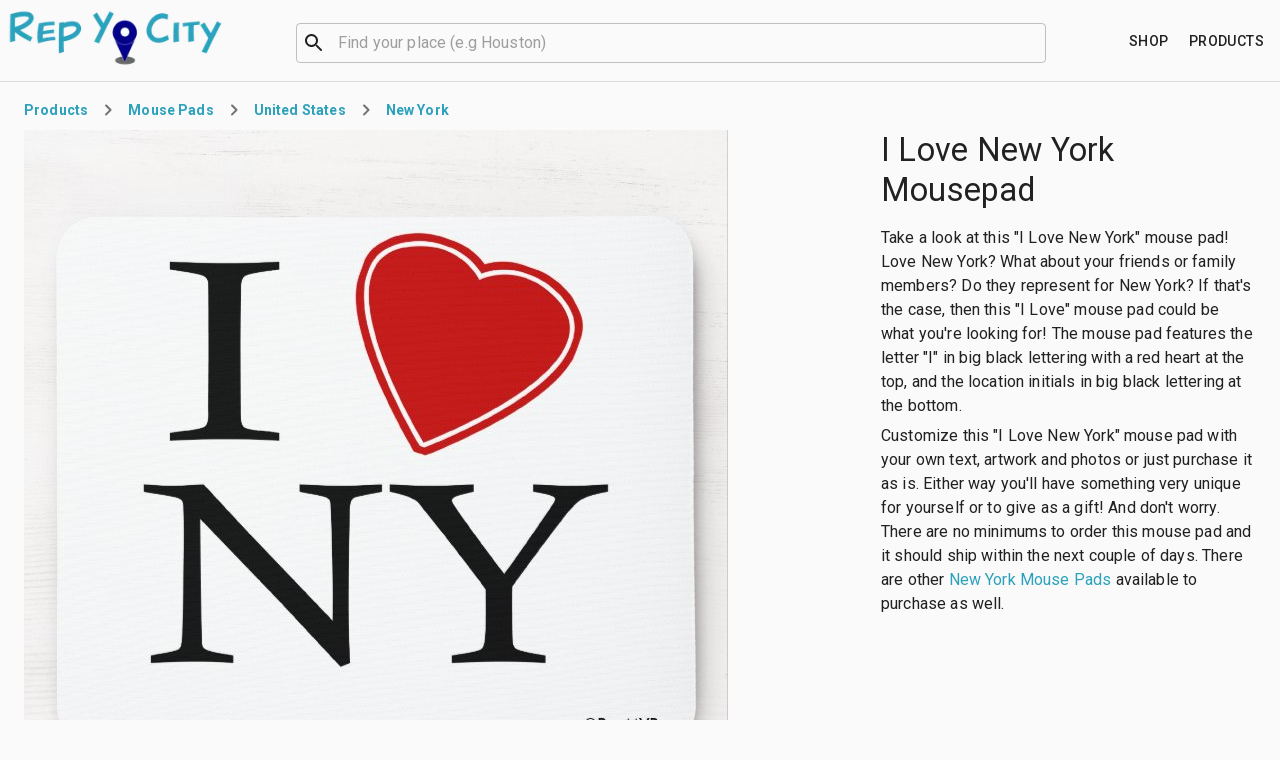

--- FILE ---
content_type: text/html; charset=utf-8
request_url: https://repyo.city/p/i_love_new_york_mousepad-144f02d2df9
body_size: 14251
content:
<!DOCTYPE html><html lang="en"><head><script async="" src="https://www.googletagmanager.com/gtag/js?id=G-RP1KGK2EM4"></script><script>
  window.dataLayer = window.dataLayer || [];
  function gtag(){dataLayer.push(arguments);}
  gtag('js', new Date());

  gtag('config', 'G-RP1KGK2EM4', {
    page_path: window.location.pathname
  });
</script><link rel="stylesheet" href="https://fonts.googleapis.com/css?family=Roboto:300,400,500,700&amp;display=swap"/><meta charSet="utf-8"/><script async="" src="https://pagead2.googlesyndication.com/pagead/js/adsbygoogle.js"></script><script>
(adsbygoogle=window.adsbygoogle||[]).pauseAdRequests=0;

if (!adsbygoogle.loaded) {
  adsbygoogle.push({
    google_ad_client: 'ca-pub-8593460861818909',
    enable_page_level_ads: true
  });
}
  </script><title>I Love New York Mousepad | Rep Yo City</title><meta name="viewport" content="minimum-scale=1, initial-scale=1, width=device-width"/><meta name="description" content="The mouse pad features the letter &quot;I&quot; in big black lettering with a red heart at the top, and the location initials in big black lettering at the bottom."/><link rel="canonical" href="https://repyo.city/p/i_love_new_york_mousepad-144f02d2df9"/><meta name="image" content="https://rlv.zcache.com/i_love_new_york_mousepad-ra29b1ace2c524d0599f4fd3561ced0ba_x74vi_8byvr_704.jpg?t_coverimage_iid=2d120635-ba16-4cbb-af6e-2debf6f93b29"/><link rel="apple-touch-icon" sizes="180x180" href="/apple-touch-icon.png"/><link rel="icon" type="image/png" sizes="32x32" href="/favicon-32x32.png"/><link rel="icon" type="image/png" sizes="16x16" href="/favicon-16x16.png"/><link rel="manifest" href="/site.webmanifest"/><link rel="mask-icon" href="/safari-pinned-tab.svg" color="#2ba1bc"/><meta name="msapplication-TileColor" content="#2ba1bc"/><meta name="theme-color" content="#fafafa"/><meta property="og:site_name" content="Rep Yo City"/><meta property="og:type" content="website"/><meta property="og:title" content="I Love New York Mousepad | Rep Yo City"/><meta property="og:url" content="https://repyo.city/p/i_love_new_york_mousepad-144f02d2df9"/><meta property="og:description" content="The mouse pad features the letter &quot;I&quot; in big black lettering with a red heart at the top, and the location initials in big black lettering at the bottom."/><meta property="og:image" content="https://rlv.zcache.com/i_love_new_york_mousepad-ra29b1ace2c524d0599f4fd3561ced0ba_x74vi_8byvr_704.jpg?t_coverimage_iid=2d120635-ba16-4cbb-af6e-2debf6f93b29"/><meta property="og:image:alt" content="I Love New York Mousepad"/><meta property="og:locale" content="en_US"/><meta name="twitter:card" content="summary_large_image"/><meta name="twitter:title" content="I Love New York Mousepad | Rep Yo City"/><meta name="twitter:description" content="The mouse pad features the letter &quot;I&quot; in big black lettering with a red heart at the top, and the location initials in big black lettering at the bottom."/><meta name="twitter:image" content="https://rlv.zcache.com/i_love_new_york_mousepad-ra29b1ace2c524d0599f4fd3561ced0ba_x74vi_8byvr_704.jpg?t_coverimage_iid=2d120635-ba16-4cbb-af6e-2debf6f93b29"/><meta name="twitter:image:alt" content="I Love New York Mousepad"/><script type="application/ld+json">{"@context":"http://schema.org/","@graph":[{"url":"https://repyo.city/p/i_love_new_york_mousepad-144f02d2df9","@type":"Product","category":"I Love","color":"Black","description":"The mouse pad features the letter \"I\" in big black lettering with a red heart at the top, and the location initials in big black lettering at the bottom.","image":"https://rlv.zcache.com/i_love_new_york_mousepad-ra29b1ace2c524d0599f4fd3561ced0ba_x74vi_8byvr_704.jpg?t_coverimage_iid=2d120635-ba16-4cbb-af6e-2debf6f93b29","name":"I Love New York Mousepad","offers":{"@type":"Offer","price":0,"priceCurrency":"USD"},"productID":"144f02d2df9","releaseDate":"2011-02-02T09:34:55.000Z","sku":"mousepad"},{"@type":"BreadcrumbList","name":"Page Breadcrumbs","itemListElement":[{"@type":"ListItem","position":1,"item":{"@id":"https://repyo.city/l/united-states","name":"United States"}},{"@type":"ListItem","position":2,"item":{"@id":"https://repyo.city/l/new-york-ny","name":"New York"}},{"@type":"ListItem","position":3,"item":{"@id":"https://repyo.city/p/i_love_new_york_mousepad-144f02d2df9","name":"I Love New York Mousepad"}}]}]}</script><meta name="next-head-count" content="28"/><noscript data-n-css=""></noscript><link rel="preload" href="/_next/static/chunks/main-84a1250f17cc13cfc5e4.js" as="script"/><link rel="preload" href="/_next/static/chunks/webpack-95c2b224bccf352ee870.js" as="script"/><link rel="preload" href="/_next/static/chunks/framework.be9133c4aa54b58ca1d2.js" as="script"/><link rel="preload" href="/_next/static/chunks/commons.11489e358f97643e552b.js" as="script"/><link rel="preload" href="/_next/static/chunks/4ae71c6768bb51c400b3fe4f867aa31261c0be42.ad598ff2d999e9dbc741.js" as="script"/><link rel="preload" href="/_next/static/chunks/pages/_app-853683004e94f19731c6.js" as="script"/><link rel="preload" href="/_next/static/chunks/372f4284b516a80da6112a62821bdc9f4d6865aa.15b954d795498da5f30a.js" as="script"/><link rel="preload" href="/_next/static/chunks/pages/p/%5Bslug%5D-73243a1eb867e7a90d5d.js" as="script"/><style id="jss-server-side">.MuiSvgIcon-root {
  fill: currentColor;
  width: 1em;
  height: 1em;
  display: inline-block;
  font-size: 1.5rem;
  transition: fill 200ms cubic-bezier(0.4, 0, 0.2, 1) 0ms;
  flex-shrink: 0;
  user-select: none;
}
.MuiSvgIcon-colorPrimary {
  color: #00008b;
}
.MuiSvgIcon-colorSecondary {
  color: #2ba1bc;
}
.MuiSvgIcon-colorAction {
  color: rgba(0, 0, 0, 0.54);
}
.MuiSvgIcon-colorError {
  color: #f44336;
}
.MuiSvgIcon-colorDisabled {
  color: rgba(0, 0, 0, 0.26);
}
.MuiSvgIcon-fontSizeInherit {
  font-size: inherit;
}
.MuiSvgIcon-fontSizeSmall {
  font-size: 1.25rem;
}
.MuiSvgIcon-fontSizeLarge {
  font-size: 2.1875rem;
}
.MuiButtonBase-root {
  color: inherit;
  border: 0;
  cursor: pointer;
  margin: 0;
  display: inline-flex;
  outline: 0;
  padding: 0;
  position: relative;
  align-items: center;
  user-select: none;
  border-radius: 0;
  vertical-align: middle;
  -moz-appearance: none;
  justify-content: center;
  text-decoration: none;
  background-color: transparent;
  -webkit-appearance: none;
  -webkit-tap-highlight-color: transparent;
}
.MuiButtonBase-root::-moz-focus-inner {
  border-style: none;
}
.MuiButtonBase-root.Mui-disabled {
  cursor: default;
  pointer-events: none;
}
@media print {
  .MuiButtonBase-root {
    color-adjust: exact;
  }
}
  .MuiIconButton-root {
    flex: 0 0 auto;
    color: rgba(0, 0, 0, 0.54);
    padding: 12px;
    overflow: visible;
    font-size: 1.5rem;
    text-align: center;
    transition: background-color 150ms cubic-bezier(0.4, 0, 0.2, 1) 0ms;
    border-radius: 50%;
  }
  .MuiIconButton-root:hover {
    background-color: rgba(0, 0, 0, 0.04);
  }
  .MuiIconButton-root.Mui-disabled {
    color: rgba(0, 0, 0, 0.26);
    background-color: transparent;
  }
@media (hover: none) {
  .MuiIconButton-root:hover {
    background-color: transparent;
  }
}
  .MuiIconButton-edgeStart {
    margin-left: -12px;
  }
  .MuiIconButton-sizeSmall.MuiIconButton-edgeStart {
    margin-left: -3px;
  }
  .MuiIconButton-edgeEnd {
    margin-right: -12px;
  }
  .MuiIconButton-sizeSmall.MuiIconButton-edgeEnd {
    margin-right: -3px;
  }
  .MuiIconButton-colorInherit {
    color: inherit;
  }
  .MuiIconButton-colorPrimary {
    color: #00008b;
  }
  .MuiIconButton-colorPrimary:hover {
    background-color: rgba(0, 0, 139, 0.04);
  }
@media (hover: none) {
  .MuiIconButton-colorPrimary:hover {
    background-color: transparent;
  }
}
  .MuiIconButton-colorSecondary {
    color: #2ba1bc;
  }
  .MuiIconButton-colorSecondary:hover {
    background-color: rgba(43, 161, 188, 0.04);
  }
@media (hover: none) {
  .MuiIconButton-colorSecondary:hover {
    background-color: transparent;
  }
}
  .MuiIconButton-sizeSmall {
    padding: 3px;
    font-size: 1.125rem;
  }
  .MuiIconButton-label {
    width: 100%;
    display: flex;
    align-items: inherit;
    justify-content: inherit;
  }

  .jss2 {  }
  .jss3 {
    top: auto;
    left: -10000px;
    width: 1px;
    height: 1px;
    overflow: hidden;
    position: absolute;
  }
  .jss4 {
    margin-bottom: 16px;
  }
  .jss6 {  }
  .jss7 {
    grid-area: logo;
  }
@media (min-width:0px) {
  .jss7 {
    margin-right: 16px;
  }
}
@media (min-width:960px) {
  .jss7 {
    margin-right: 32px;
  }
}
  .jss8 {
    height: 60px;
    display: inline-block;
  }
  .jss9 {
    width: 100%;
    grid-area: search;
    max-width: 750px;
    margin-left: auto;
    margin-right: auto;
  }
  .jss14 {
    grid-area: shop;
    text-align: right;
  }
@media (min-width:0px) {
  .jss14 {
    margin-left: 16px;
  }
}
@media (min-width:960px) {
  .jss14 {
    margin-left: 32px;
  }
}
  .jss15 {
    min-height: 75vh;
  }
  .jss16 {  }
  .jss17 {
    grid-area: title;
  }
  .jss18 {
    grid-area: view;
    max-width: 704px;
  }
@media (min-width:0px) {
  .jss18 {
    margin-left: -16px;
    justify-self: center;
    margin-right: -16px;
  }
}
@media (min-width:600px) {
  .jss18 {
    margin-left: -24px;
    justify-self: center;
    margin-right: -24px;
  }
}
@media (min-width:960px) {
  .jss18 {
    margin-left: 0;
    justify-self: start;
    margin-right: 0;
  }
}
  .jss19 {
    grid-area: description;
  }
  .jss20 {
    display: flex;
    grid-area: purchase;
    align-items: center;
    justify-content: space-between;
  }
  .jss21 {
    flex: 1;
    max-width: 500px;
    margin-left: 16px;
  }
  .jss22 {
    margin-top: 32px;
  }
  .jss23 {
    margin-top: 32px;
    text-align: center;
  }
  .jss26 {
    margin-top: 32px;
  }
  .jss27 {
    margin-top: 32px;
  }
  .jss28 {
    border-top: 1px solid;
    padding-top: 32px;
    border-color: rgba(0, 0, 0, 0.12);
    padding-bottom: 32px;
  }
@media (min-width:0px) {
  .jss28 {
    padding-left: 16px;
    padding-right: 16px;
  }
}
@media (min-width:600px) {
  .jss28 {
    padding-left: 24px;
    padding-right: 24px;
  }
}
  .jss29 {
    text-align: center;
  }
  .jss30 {
    margin-top: -12px;
  }
  .jss31 {
    margin-top: 24px;
  }
  .jss32 {
    right: 16px;
    bottom: 16px;
    position: fixed;
  }
  .MuiTypography-root {
    margin: 0;
  }
  .MuiTypography-body2 {
    font-size: 0.875rem;
    font-family: "Roboto", "Helvetica", "Arial", sans-serif;
    font-weight: 400;
    line-height: 1.43;
    letter-spacing: 0.01071em;
  }
  .MuiTypography-body1 {
    font-size: 1rem;
    font-family: "Roboto", "Helvetica", "Arial", sans-serif;
    font-weight: 400;
    line-height: 1.5;
    letter-spacing: 0.00938em;
  }
  .MuiTypography-caption {
    font-size: 0.75rem;
    font-family: "Roboto", "Helvetica", "Arial", sans-serif;
    font-weight: 400;
    line-height: 1.66;
    letter-spacing: 0.03333em;
  }
  .MuiTypography-button {
    font-size: 0.875rem;
    font-family: "Roboto", "Helvetica", "Arial", sans-serif;
    font-weight: 500;
    line-height: 1.75;
    letter-spacing: 0.02857em;
    text-transform: uppercase;
  }
  .MuiTypography-h1 {
    font-size: 2.75rem;
    font-family: "Roboto", "Helvetica", "Arial", sans-serif;
    font-weight: 300;
    line-height: 1.167;
    letter-spacing: -0.01562em;
  }
@media (min-width:600px) {
  .MuiTypography-h1 {
    font-size: 3.6418rem;
  }
}
@media (min-width:960px) {
  .MuiTypography-h1 {
    font-size: 4.0703rem;
  }
}
@media (min-width:1280px) {
  .MuiTypography-h1 {
    font-size: 4.4987rem;
  }
}
  .MuiTypography-h2 {
    font-size: 2.375rem;
    font-family: "Roboto", "Helvetica", "Arial", sans-serif;
    font-weight: 300;
    line-height: 1.2;
    letter-spacing: -0.00833em;
  }
@media (min-width:600px) {
  .MuiTypography-h2 {
    font-size: 2.9167rem;
  }
}
@media (min-width:960px) {
  .MuiTypography-h2 {
    font-size: 3.3333rem;
  }
}
@media (min-width:1280px) {
  .MuiTypography-h2 {
    font-size: 3.75rem;
  }
}
  .MuiTypography-h3 {
    font-size: 2rem;
    font-family: "Roboto", "Helvetica", "Arial", sans-serif;
    font-weight: 400;
    line-height: 1.167;
    letter-spacing: 0em;
  }
@media (min-width:600px) {
  .MuiTypography-h3 {
    font-size: 2.5707rem;
  }
}
@media (min-width:960px) {
  .MuiTypography-h3 {
    font-size: 2.7849rem;
  }
}
@media (min-width:1280px) {
  .MuiTypography-h3 {
    font-size: 2.9991rem;
  }
}
  .MuiTypography-h4 {
    font-size: 1.5625rem;
    font-family: "Roboto", "Helvetica", "Arial", sans-serif;
    font-weight: 400;
    line-height: 1.235;
    letter-spacing: 0.00735em;
  }
@media (min-width:600px) {
  .MuiTypography-h4 {
    font-size: 1.8219rem;
  }
}
@media (min-width:960px) {
  .MuiTypography-h4 {
    font-size: 2.0243rem;
  }
}
@media (min-width:1280px) {
  .MuiTypography-h4 {
    font-size: 2.0243rem;
  }
}
  .MuiTypography-h5 {
    font-size: 1.25rem;
    font-family: "Roboto", "Helvetica", "Arial", sans-serif;
    font-weight: 400;
    line-height: 1.334;
    letter-spacing: 0em;
  }
@media (min-width:600px) {
  .MuiTypography-h5 {
    font-size: 1.3118rem;
  }
}
@media (min-width:960px) {
  .MuiTypography-h5 {
    font-size: 1.4993rem;
  }
}
@media (min-width:1280px) {
  .MuiTypography-h5 {
    font-size: 1.4993rem;
  }
}
  .MuiTypography-h6 {
    font-size: 1.125rem;
    font-family: "Roboto", "Helvetica", "Arial", sans-serif;
    font-weight: 500;
    line-height: 1.6;
    letter-spacing: 0.0075em;
  }
@media (min-width:600px) {
  .MuiTypography-h6 {
    font-size: 1.25rem;
  }
}
@media (min-width:960px) {
  .MuiTypography-h6 {
    font-size: 1.25rem;
  }
}
@media (min-width:1280px) {
  .MuiTypography-h6 {
    font-size: 1.25rem;
  }
}
  .MuiTypography-subtitle1 {
    font-size: 1rem;
    font-family: "Roboto", "Helvetica", "Arial", sans-serif;
    font-weight: 400;
    line-height: 1.75;
    letter-spacing: 0.00938em;
  }
  .MuiTypography-subtitle2 {
    font-size: 0.875rem;
    font-family: "Roboto", "Helvetica", "Arial", sans-serif;
    font-weight: 500;
    line-height: 1.57;
    letter-spacing: 0.00714em;
  }
  .MuiTypography-overline {
    font-size: 0.75rem;
    font-family: "Roboto", "Helvetica", "Arial", sans-serif;
    font-weight: 400;
    line-height: 2.66;
    letter-spacing: 0.08333em;
    text-transform: uppercase;
  }
  .MuiTypography-srOnly {
    width: 1px;
    height: 1px;
    overflow: hidden;
    position: absolute;
  }
  .MuiTypography-alignLeft {
    text-align: left;
  }
  .MuiTypography-alignCenter {
    text-align: center;
  }
  .MuiTypography-alignRight {
    text-align: right;
  }
  .MuiTypography-alignJustify {
    text-align: justify;
  }
  .MuiTypography-noWrap {
    overflow: hidden;
    white-space: nowrap;
    text-overflow: ellipsis;
  }
  .MuiTypography-gutterBottom {
    margin-bottom: 0.35em;
  }
  .MuiTypography-paragraph {
    margin-bottom: 16px;
  }
  .MuiTypography-colorInherit {
    color: inherit;
  }
  .MuiTypography-colorPrimary {
    color: #00008b;
  }
  .MuiTypography-colorSecondary {
    color: #2ba1bc;
  }
  .MuiTypography-colorTextPrimary {
    color: rgba(0, 0, 0, 0.87);
  }
  .MuiTypography-colorTextSecondary {
    color: rgba(0, 0, 0, 0.54);
  }
  .MuiTypography-colorError {
    color: #f44336;
  }
  .MuiTypography-displayInline {
    display: inline;
  }
  .MuiTypography-displayBlock {
    display: block;
  }
  .MuiBreadcrumbs-ol {
    margin: 0;
    display: flex;
    padding: 0;
    flex-wrap: wrap;
    list-style: none;
    align-items: center;
  }
  .MuiBreadcrumbs-separator {
    display: flex;
    margin-left: 8px;
    user-select: none;
    margin-right: 8px;
  }
  .MuiButton-root {
    color: rgba(0, 0, 0, 0.87);
    padding: 6px 16px;
    font-size: 0.875rem;
    min-width: 64px;
    box-sizing: border-box;
    transition: background-color 250ms cubic-bezier(0.4, 0, 0.2, 1) 0ms,box-shadow 250ms cubic-bezier(0.4, 0, 0.2, 1) 0ms,border 250ms cubic-bezier(0.4, 0, 0.2, 1) 0ms;
    font-family: "Roboto", "Helvetica", "Arial", sans-serif;
    font-weight: 500;
    line-height: 1.75;
    border-radius: 4px;
    letter-spacing: 0.02857em;
    text-transform: uppercase;
  }
  .MuiButton-root:hover {
    text-decoration: none;
    background-color: rgba(0, 0, 0, 0.04);
  }
  .MuiButton-root.Mui-disabled {
    color: rgba(0, 0, 0, 0.26);
  }
@media (hover: none) {
  .MuiButton-root:hover {
    background-color: transparent;
  }
}
  .MuiButton-root:hover.Mui-disabled {
    background-color: transparent;
  }
  .MuiButton-label {
    width: 100%;
    display: inherit;
    align-items: inherit;
    justify-content: inherit;
  }
  .MuiButton-text {
    padding: 6px 8px;
  }
  .MuiButton-textPrimary {
    color: #00008b;
  }
  .MuiButton-textPrimary:hover {
    background-color: rgba(0, 0, 139, 0.04);
  }
@media (hover: none) {
  .MuiButton-textPrimary:hover {
    background-color: transparent;
  }
}
  .MuiButton-textSecondary {
    color: #2ba1bc;
  }
  .MuiButton-textSecondary:hover {
    background-color: rgba(43, 161, 188, 0.04);
  }
@media (hover: none) {
  .MuiButton-textSecondary:hover {
    background-color: transparent;
  }
}
  .MuiButton-outlined {
    border: 1px solid rgba(0, 0, 0, 0.23);
    padding: 5px 15px;
  }
  .MuiButton-outlined.Mui-disabled {
    border: 1px solid rgba(0, 0, 0, 0.12);
  }
  .MuiButton-outlinedPrimary {
    color: #00008b;
    border: 1px solid rgba(0, 0, 139, 0.5);
  }
  .MuiButton-outlinedPrimary:hover {
    border: 1px solid #00008b;
    background-color: rgba(0, 0, 139, 0.04);
  }
@media (hover: none) {
  .MuiButton-outlinedPrimary:hover {
    background-color: transparent;
  }
}
  .MuiButton-outlinedSecondary {
    color: #2ba1bc;
    border: 1px solid rgba(43, 161, 188, 0.5);
  }
  .MuiButton-outlinedSecondary:hover {
    border: 1px solid #2ba1bc;
    background-color: rgba(43, 161, 188, 0.04);
  }
  .MuiButton-outlinedSecondary.Mui-disabled {
    border: 1px solid rgba(0, 0, 0, 0.26);
  }
@media (hover: none) {
  .MuiButton-outlinedSecondary:hover {
    background-color: transparent;
  }
}
  .MuiButton-contained {
    color: rgba(0, 0, 0, 0.87);
    box-shadow: 0px 3px 1px -2px rgba(0,0,0,0.2),0px 2px 2px 0px rgba(0,0,0,0.14),0px 1px 5px 0px rgba(0,0,0,0.12);
    background-color: #e0e0e0;
  }
  .MuiButton-contained:hover {
    box-shadow: 0px 2px 4px -1px rgba(0,0,0,0.2),0px 4px 5px 0px rgba(0,0,0,0.14),0px 1px 10px 0px rgba(0,0,0,0.12);
    background-color: #d5d5d5;
  }
  .MuiButton-contained.Mui-focusVisible {
    box-shadow: 0px 3px 5px -1px rgba(0,0,0,0.2),0px 6px 10px 0px rgba(0,0,0,0.14),0px 1px 18px 0px rgba(0,0,0,0.12);
  }
  .MuiButton-contained:active {
    box-shadow: 0px 5px 5px -3px rgba(0,0,0,0.2),0px 8px 10px 1px rgba(0,0,0,0.14),0px 3px 14px 2px rgba(0,0,0,0.12);
  }
  .MuiButton-contained.Mui-disabled {
    color: rgba(0, 0, 0, 0.26);
    box-shadow: none;
    background-color: rgba(0, 0, 0, 0.12);
  }
@media (hover: none) {
  .MuiButton-contained:hover {
    box-shadow: 0px 3px 1px -2px rgba(0,0,0,0.2),0px 2px 2px 0px rgba(0,0,0,0.14),0px 1px 5px 0px rgba(0,0,0,0.12);
    background-color: #e0e0e0;
  }
}
  .MuiButton-contained:hover.Mui-disabled {
    background-color: rgba(0, 0, 0, 0.12);
  }
  .MuiButton-containedPrimary {
    color: #fff;
    background-color: #00008b;
  }
  .MuiButton-containedPrimary:hover {
    background-color: rgb(0, 0, 97);
  }
@media (hover: none) {
  .MuiButton-containedPrimary:hover {
    background-color: #00008b;
  }
}
  .MuiButton-containedSecondary {
    color: #fff;
    background-color: #2ba1bc;
  }
  .MuiButton-containedSecondary:hover {
    background-color: rgb(30, 112, 131);
  }
@media (hover: none) {
  .MuiButton-containedSecondary:hover {
    background-color: #2ba1bc;
  }
}
  .MuiButton-disableElevation {
    box-shadow: none;
  }
  .MuiButton-disableElevation:hover {
    box-shadow: none;
  }
  .MuiButton-disableElevation.Mui-focusVisible {
    box-shadow: none;
  }
  .MuiButton-disableElevation:active {
    box-shadow: none;
  }
  .MuiButton-disableElevation.Mui-disabled {
    box-shadow: none;
  }
  .MuiButton-colorInherit {
    color: inherit;
    border-color: currentColor;
  }
  .MuiButton-textSizeSmall {
    padding: 4px 5px;
    font-size: 0.8125rem;
  }
  .MuiButton-textSizeLarge {
    padding: 8px 11px;
    font-size: 0.9375rem;
  }
  .MuiButton-outlinedSizeSmall {
    padding: 3px 9px;
    font-size: 0.8125rem;
  }
  .MuiButton-outlinedSizeLarge {
    padding: 7px 21px;
    font-size: 0.9375rem;
  }
  .MuiButton-containedSizeSmall {
    padding: 4px 10px;
    font-size: 0.8125rem;
  }
  .MuiButton-containedSizeLarge {
    padding: 8px 22px;
    font-size: 0.9375rem;
  }
  .MuiButton-fullWidth {
    width: 100%;
  }
  .MuiButton-startIcon {
    display: inherit;
    margin-left: -4px;
    margin-right: 8px;
  }
  .MuiButton-startIcon.MuiButton-iconSizeSmall {
    margin-left: -2px;
  }
  .MuiButton-endIcon {
    display: inherit;
    margin-left: 8px;
    margin-right: -4px;
  }
  .MuiButton-endIcon.MuiButton-iconSizeSmall {
    margin-right: -2px;
  }
  .MuiButton-iconSizeSmall > *:first-child {
    font-size: 18px;
  }
  .MuiButton-iconSizeMedium > *:first-child {
    font-size: 20px;
  }
  .MuiButton-iconSizeLarge > *:first-child {
    font-size: 22px;
  }
  .MuiContainer-root {
    width: 100%;
    display: block;
    box-sizing: border-box;
    margin-left: auto;
    margin-right: auto;
    padding-left: 16px;
    padding-right: 16px;
  }
@media (min-width:600px) {
  .MuiContainer-root {
    padding-left: 24px;
    padding-right: 24px;
  }
}
  .MuiContainer-disableGutters {
    padding-left: 0;
    padding-right: 0;
  }
@media (min-width:600px) {
  .MuiContainer-fixed {
    max-width: 600px;
  }
}
@media (min-width:960px) {
  .MuiContainer-fixed {
    max-width: 960px;
  }
}
@media (min-width:1280px) {
  .MuiContainer-fixed {
    max-width: 1280px;
  }
}
@media (min-width:1920px) {
  .MuiContainer-fixed {
    max-width: 1920px;
  }
}
@media (min-width:0px) {
  .MuiContainer-maxWidthXs {
    max-width: 444px;
  }
}
@media (min-width:600px) {
  .MuiContainer-maxWidthSm {
    max-width: 600px;
  }
}
@media (min-width:960px) {
  .MuiContainer-maxWidthMd {
    max-width: 960px;
  }
}
@media (min-width:1280px) {
  .MuiContainer-maxWidthLg {
    max-width: 1280px;
  }
}
@media (min-width:1920px) {
  .MuiContainer-maxWidthXl {
    max-width: 1920px;
  }
}
html {
  box-sizing: border-box;
  -webkit-font-smoothing: antialiased;
  -moz-osx-font-smoothing: grayscale;
}
*, *::before, *::after {
  box-sizing: inherit;
}
strong, b {
  font-weight: 700;
}
body {
  color: rgba(0, 0, 0, 0.87);
  margin: 0;
  font-size: 0.875rem;
  font-family: "Roboto", "Helvetica", "Arial", sans-serif;
  font-weight: 400;
  line-height: 1.43;
  letter-spacing: 0.01071em;
  background-color: #fafafa;
}
@media print {
  body {
    background-color: #fff;
  }
}
body::backdrop {
  background-color: #fafafa;
}
  .MuiDivider-root {
    border: none;
    height: 1px;
    margin: 0;
    flex-shrink: 0;
    background-color: rgba(0, 0, 0, 0.12);
  }
  .MuiDivider-absolute {
    left: 0;
    width: 100%;
    bottom: 0;
    position: absolute;
  }
  .MuiDivider-inset {
    margin-left: 72px;
  }
  .MuiDivider-light {
    background-color: rgba(0, 0, 0, 0.08);
  }
  .MuiDivider-middle {
    margin-left: 16px;
    margin-right: 16px;
  }
  .MuiDivider-vertical {
    width: 1px;
    height: 100%;
  }
  .MuiDivider-flexItem {
    height: auto;
    align-self: stretch;
  }
  .MuiFab-root {
    color: rgba(0, 0, 0, 0.87);
    width: 56px;
    height: 56px;
    padding: 0;
    font-size: 0.875rem;
    min-width: 0;
    box-shadow: 0px 3px 5px -1px rgba(0,0,0,0.2),0px 6px 10px 0px rgba(0,0,0,0.14),0px 1px 18px 0px rgba(0,0,0,0.12);
    box-sizing: border-box;
    min-height: 36px;
    transition: background-color 250ms cubic-bezier(0.4, 0, 0.2, 1) 0ms,box-shadow 250ms cubic-bezier(0.4, 0, 0.2, 1) 0ms,border 250ms cubic-bezier(0.4, 0, 0.2, 1) 0ms;
    font-family: "Roboto", "Helvetica", "Arial", sans-serif;
    font-weight: 500;
    line-height: 1.75;
    border-radius: 50%;
    letter-spacing: 0.02857em;
    text-transform: uppercase;
    background-color: #e0e0e0;
  }
  .MuiFab-root:active {
    box-shadow: 0px 7px 8px -4px rgba(0,0,0,0.2),0px 12px 17px 2px rgba(0,0,0,0.14),0px 5px 22px 4px rgba(0,0,0,0.12);
  }
  .MuiFab-root:hover {
    text-decoration: none;
    background-color: #d5d5d5;
  }
  .MuiFab-root.Mui-focusVisible {
    box-shadow: 0px 3px 5px -1px rgba(0,0,0,0.2),0px 6px 10px 0px rgba(0,0,0,0.14),0px 1px 18px 0px rgba(0,0,0,0.12);
  }
  .MuiFab-root.Mui-disabled {
    color: rgba(0, 0, 0, 0.26);
    box-shadow: none;
    background-color: rgba(0, 0, 0, 0.12);
  }
@media (hover: none) {
  .MuiFab-root:hover {
    background-color: #e0e0e0;
  }
}
  .MuiFab-root:hover.Mui-disabled {
    background-color: rgba(0, 0, 0, 0.12);
  }
  .MuiFab-label {
    width: 100%;
    display: inherit;
    align-items: inherit;
    justify-content: inherit;
  }
  .MuiFab-primary {
    color: #fff;
    background-color: #00008b;
  }
  .MuiFab-primary:hover {
    background-color: rgb(0, 0, 97);
  }
@media (hover: none) {
  .MuiFab-primary:hover {
    background-color: #00008b;
  }
}
  .MuiFab-secondary {
    color: #fff;
    background-color: #2ba1bc;
  }
  .MuiFab-secondary:hover {
    background-color: rgb(30, 112, 131);
  }
@media (hover: none) {
  .MuiFab-secondary:hover {
    background-color: #2ba1bc;
  }
}
  .MuiFab-extended {
    width: auto;
    height: 48px;
    padding: 0 16px;
    min-width: 48px;
    min-height: auto;
    border-radius: 24px;
  }
  .MuiFab-extended.MuiFab-sizeSmall {
    width: auto;
    height: 34px;
    padding: 0 8px;
    min-width: 34px;
    border-radius: 17px;
  }
  .MuiFab-extended.MuiFab-sizeMedium {
    width: auto;
    height: 40px;
    padding: 0 16px;
    min-width: 40px;
    border-radius: 20px;
  }
  .MuiFab-colorInherit {
    color: inherit;
  }
  .MuiFab-sizeSmall {
    width: 40px;
    height: 40px;
  }
  .MuiFab-sizeMedium {
    width: 48px;
    height: 48px;
  }
@keyframes mui-auto-fill {}
@keyframes mui-auto-fill-cancel {}
  .MuiInputBase-root {
    color: rgba(0, 0, 0, 0.87);
    cursor: text;
    display: inline-flex;
    position: relative;
    font-size: 1rem;
    box-sizing: border-box;
    align-items: center;
    font-family: "Roboto", "Helvetica", "Arial", sans-serif;
    font-weight: 400;
    line-height: 1.1876em;
    letter-spacing: 0.00938em;
  }
  .MuiInputBase-root.Mui-disabled {
    color: rgba(0, 0, 0, 0.38);
    cursor: default;
  }
  .MuiInputBase-multiline {
    padding: 6px 0 7px;
  }
  .MuiInputBase-multiline.MuiInputBase-marginDense {
    padding-top: 3px;
  }
  .MuiInputBase-fullWidth {
    width: 100%;
  }
  .MuiInputBase-input {
    font: inherit;
    color: currentColor;
    width: 100%;
    border: 0;
    height: 1.1876em;
    margin: 0;
    display: block;
    padding: 6px 0 7px;
    min-width: 0;
    background: none;
    box-sizing: content-box;
    animation-name: mui-auto-fill-cancel;
    letter-spacing: inherit;
    animation-duration: 10ms;
    -webkit-tap-highlight-color: transparent;
  }
  .MuiInputBase-input::-webkit-input-placeholder {
    color: currentColor;
    opacity: 0.42;
    transition: opacity 200ms cubic-bezier(0.4, 0, 0.2, 1) 0ms;
  }
  .MuiInputBase-input::-moz-placeholder {
    color: currentColor;
    opacity: 0.42;
    transition: opacity 200ms cubic-bezier(0.4, 0, 0.2, 1) 0ms;
  }
  .MuiInputBase-input:-ms-input-placeholder {
    color: currentColor;
    opacity: 0.42;
    transition: opacity 200ms cubic-bezier(0.4, 0, 0.2, 1) 0ms;
  }
  .MuiInputBase-input::-ms-input-placeholder {
    color: currentColor;
    opacity: 0.42;
    transition: opacity 200ms cubic-bezier(0.4, 0, 0.2, 1) 0ms;
  }
  .MuiInputBase-input:focus {
    outline: 0;
  }
  .MuiInputBase-input:invalid {
    box-shadow: none;
  }
  .MuiInputBase-input::-webkit-search-decoration {
    -webkit-appearance: none;
  }
  .MuiInputBase-input.Mui-disabled {
    opacity: 1;
  }
  .MuiInputBase-input:-webkit-autofill {
    animation-name: mui-auto-fill;
    animation-duration: 5000s;
  }
  label[data-shrink=false] + .MuiInputBase-formControl .MuiInputBase-input::-webkit-input-placeholder {
    opacity: 0 !important;
  }
  label[data-shrink=false] + .MuiInputBase-formControl .MuiInputBase-input::-moz-placeholder {
    opacity: 0 !important;
  }
  label[data-shrink=false] + .MuiInputBase-formControl .MuiInputBase-input:-ms-input-placeholder {
    opacity: 0 !important;
  }
  label[data-shrink=false] + .MuiInputBase-formControl .MuiInputBase-input::-ms-input-placeholder {
    opacity: 0 !important;
  }
  label[data-shrink=false] + .MuiInputBase-formControl .MuiInputBase-input:focus::-webkit-input-placeholder {
    opacity: 0.42;
  }
  label[data-shrink=false] + .MuiInputBase-formControl .MuiInputBase-input:focus::-moz-placeholder {
    opacity: 0.42;
  }
  label[data-shrink=false] + .MuiInputBase-formControl .MuiInputBase-input:focus:-ms-input-placeholder {
    opacity: 0.42;
  }
  label[data-shrink=false] + .MuiInputBase-formControl .MuiInputBase-input:focus::-ms-input-placeholder {
    opacity: 0.42;
  }
  .MuiInputBase-inputMarginDense {
    padding-top: 3px;
  }
  .MuiInputBase-inputMultiline {
    height: auto;
    resize: none;
    padding: 0;
  }
  .MuiInputBase-inputTypeSearch {
    -moz-appearance: textfield;
    -webkit-appearance: textfield;
  }
  .MuiFormControl-root {
    border: 0;
    margin: 0;
    display: inline-flex;
    padding: 0;
    position: relative;
    min-width: 0;
    flex-direction: column;
    vertical-align: top;
  }
  .MuiFormControl-marginNormal {
    margin-top: 16px;
    margin-bottom: 8px;
  }
  .MuiFormControl-marginDense {
    margin-top: 8px;
    margin-bottom: 4px;
  }
  .MuiFormControl-fullWidth {
    width: 100%;
  }
  .MuiInputAdornment-root {
    height: 0.01em;
    display: flex;
    max-height: 2em;
    align-items: center;
    white-space: nowrap;
  }
  .MuiInputAdornment-filled.MuiInputAdornment-positionStart:not(.MuiInputAdornment-hiddenLabel) {
    margin-top: 16px;
  }
  .MuiInputAdornment-positionStart {
    margin-right: 8px;
  }
  .MuiInputAdornment-positionEnd {
    margin-left: 8px;
  }
  .MuiInputAdornment-disablePointerEvents {
    pointer-events: none;
  }
  .MuiLink-underlineNone {
    text-decoration: none;
  }
  .MuiLink-underlineHover {
    text-decoration: none;
  }
  .MuiLink-underlineHover:hover {
    text-decoration: underline;
  }
  .MuiLink-underlineAlways {
    text-decoration: underline;
  }
  .MuiLink-button {
    border: 0;
    cursor: pointer;
    margin: 0;
    outline: 0;
    padding: 0;
    position: relative;
    user-select: none;
    border-radius: 0;
    vertical-align: middle;
    -moz-appearance: none;
    background-color: transparent;
    -webkit-appearance: none;
    -webkit-tap-highlight-color: transparent;
  }
  .MuiLink-button::-moz-focus-inner {
    border-style: none;
  }
  .MuiLink-button.Mui-focusVisible {
    outline: auto;
  }
  .jss10 {
    top: -5px;
    left: 0;
    right: 0;
    bottom: 0;
    margin: 0;
    padding: 0 8px;
    overflow: hidden;
    position: absolute;
    border-style: solid;
    border-width: 1px;
    border-radius: inherit;
    pointer-events: none;
  }
  .jss11 {
    padding: 0;
    text-align: left;
    transition: width 150ms cubic-bezier(0.0, 0, 0.2, 1) 0ms;
    line-height: 11px;
  }
  .jss12 {
    width: auto;
    height: 11px;
    display: block;
    padding: 0;
    font-size: 0.75em;
    max-width: 0.01px;
    text-align: left;
    transition: max-width 50ms cubic-bezier(0.0, 0, 0.2, 1) 0ms;
    visibility: hidden;
  }
  .jss12 > span {
    display: inline-block;
    padding-left: 5px;
    padding-right: 5px;
  }
  .jss13 {
    max-width: 1000px;
    transition: max-width 100ms cubic-bezier(0.0, 0, 0.2, 1) 50ms;
  }
  .MuiOutlinedInput-root {
    position: relative;
    border-radius: 4px;
  }
  .MuiOutlinedInput-root:hover .MuiOutlinedInput-notchedOutline {
    border-color: rgba(0, 0, 0, 0.87);
  }
@media (hover: none) {
  .MuiOutlinedInput-root:hover .MuiOutlinedInput-notchedOutline {
    border-color: rgba(0, 0, 0, 0.23);
  }
}
  .MuiOutlinedInput-root.Mui-focused .MuiOutlinedInput-notchedOutline {
    border-color: #00008b;
    border-width: 2px;
  }
  .MuiOutlinedInput-root.Mui-error .MuiOutlinedInput-notchedOutline {
    border-color: #f44336;
  }
  .MuiOutlinedInput-root.Mui-disabled .MuiOutlinedInput-notchedOutline {
    border-color: rgba(0, 0, 0, 0.26);
  }
  .MuiOutlinedInput-colorSecondary.Mui-focused .MuiOutlinedInput-notchedOutline {
    border-color: #2ba1bc;
  }
  .MuiOutlinedInput-adornedStart {
    padding-left: 14px;
  }
  .MuiOutlinedInput-adornedEnd {
    padding-right: 14px;
  }
  .MuiOutlinedInput-multiline {
    padding: 18.5px 14px;
  }
  .MuiOutlinedInput-multiline.MuiOutlinedInput-marginDense {
    padding-top: 10.5px;
    padding-bottom: 10.5px;
  }
  .MuiOutlinedInput-notchedOutline {
    border-color: rgba(0, 0, 0, 0.23);
  }
  .MuiOutlinedInput-input {
    padding: 18.5px 14px;
  }
  .MuiOutlinedInput-input:-webkit-autofill {
    border-radius: inherit;
  }
  .MuiOutlinedInput-inputMarginDense {
    padding-top: 10.5px;
    padding-bottom: 10.5px;
  }
  .MuiOutlinedInput-inputMultiline {
    padding: 0;
  }
  .MuiOutlinedInput-inputAdornedStart {
    padding-left: 0;
  }
  .MuiOutlinedInput-inputAdornedEnd {
    padding-right: 0;
  }

  .MuiAutocomplete-root.Mui-focused .MuiAutocomplete-clearIndicatorDirty {
    visibility: visible;
  }
@media (pointer: fine) {
  .MuiAutocomplete-root:hover .MuiAutocomplete-clearIndicatorDirty {
    visibility: visible;
  }
}
  .MuiAutocomplete-fullWidth {
    width: 100%;
  }
  .MuiAutocomplete-tag {
    margin: 3px;
    max-width: calc(100% - 6px);
  }
  .MuiAutocomplete-tagSizeSmall {
    margin: 2px;
    max-width: calc(100% - 4px);
  }
  .MuiAutocomplete-inputRoot {
    flex-wrap: wrap;
  }
  .MuiAutocomplete-hasPopupIcon .MuiAutocomplete-inputRoot, .MuiAutocomplete-hasClearIcon .MuiAutocomplete-inputRoot {
    padding-right: 30px;
  }
  .MuiAutocomplete-hasPopupIcon.MuiAutocomplete-hasClearIcon .MuiAutocomplete-inputRoot {
    padding-right: 56px;
  }
  .MuiAutocomplete-inputRoot .MuiAutocomplete-input {
    width: 0;
    min-width: 30px;
  }
  .MuiAutocomplete-inputRoot[class*="MuiInput-root"] {
    padding-bottom: 1px;
  }
  .MuiAutocomplete-inputRoot[class*="MuiOutlinedInput-root"] {
    padding: 9px;
  }
  .MuiAutocomplete-inputRoot[class*="MuiOutlinedInput-root"][class*="MuiOutlinedInput-marginDense"] {
    padding: 6px;
  }
  .MuiAutocomplete-inputRoot[class*="MuiFilledInput-root"] {
    padding-top: 19px;
    padding-left: 8px;
  }
  .MuiAutocomplete-inputRoot[class*="MuiFilledInput-root"][class*="MuiFilledInput-marginDense"] {
    padding-bottom: 1px;
  }
  .MuiAutocomplete-inputRoot[class*="MuiFilledInput-root"][class*="MuiFilledInput-marginDense"] .MuiAutocomplete-input {
    padding: 4.5px 4px;
  }
  .MuiAutocomplete-hasPopupIcon .MuiAutocomplete-inputRoot[class*="MuiFilledInput-root"], .MuiAutocomplete-hasClearIcon .MuiAutocomplete-inputRoot[class*="MuiFilledInput-root"] {
    padding-right: 39px;
  }
  .MuiAutocomplete-hasPopupIcon.MuiAutocomplete-hasClearIcon .MuiAutocomplete-inputRoot[class*="MuiFilledInput-root"] {
    padding-right: 65px;
  }
  .MuiAutocomplete-inputRoot[class*="MuiFilledInput-root"] .MuiAutocomplete-input {
    padding: 9px 4px;
  }
  .MuiAutocomplete-inputRoot[class*="MuiFilledInput-root"] .MuiAutocomplete-endAdornment {
    right: 9px;
  }
  .MuiAutocomplete-inputRoot[class*="MuiOutlinedInput-root"][class*="MuiOutlinedInput-marginDense"] .MuiAutocomplete-input {
    padding: 4.5px 4px;
  }
  .MuiAutocomplete-hasPopupIcon .MuiAutocomplete-inputRoot[class*="MuiOutlinedInput-root"], .MuiAutocomplete-hasClearIcon .MuiAutocomplete-inputRoot[class*="MuiOutlinedInput-root"] {
    padding-right: 39px;
  }
  .MuiAutocomplete-hasPopupIcon.MuiAutocomplete-hasClearIcon .MuiAutocomplete-inputRoot[class*="MuiOutlinedInput-root"] {
    padding-right: 65px;
  }
  .MuiAutocomplete-inputRoot[class*="MuiOutlinedInput-root"] .MuiAutocomplete-input {
    padding: 9.5px 4px;
  }
  .MuiAutocomplete-inputRoot[class*="MuiOutlinedInput-root"] .MuiAutocomplete-input:first-child {
    padding-left: 6px;
  }
  .MuiAutocomplete-inputRoot[class*="MuiOutlinedInput-root"] .MuiAutocomplete-endAdornment {
    right: 9px;
  }
  .MuiAutocomplete-inputRoot[class*="MuiInput-root"][class*="MuiInput-marginDense"] .MuiAutocomplete-input {
    padding: 4px 4px 5px;
  }
  .MuiAutocomplete-inputRoot[class*="MuiInput-root"][class*="MuiInput-marginDense"] .MuiAutocomplete-input:first-child {
    padding: 3px 0 6px;
  }
  .MuiAutocomplete-inputRoot[class*="MuiInput-root"] .MuiAutocomplete-input {
    padding: 4px;
  }
  .MuiAutocomplete-inputRoot[class*="MuiInput-root"] .MuiAutocomplete-input:first-child {
    padding: 6px 0;
  }
  .MuiAutocomplete-input {
    opacity: 0;
    flex-grow: 1;
    text-overflow: ellipsis;
  }
  .MuiAutocomplete-inputFocused {
    opacity: 1;
  }
  .MuiAutocomplete-endAdornment {
    top: calc(50% - 14px);
    right: 0;
    position: absolute;
  }
  .MuiAutocomplete-clearIndicator {
    padding: 4px;
    visibility: hidden;
    margin-right: -2px;
  }
  .MuiAutocomplete-popupIndicator {
    padding: 2px;
    margin-right: -2px;
  }
  .MuiAutocomplete-popupIndicatorOpen {
    transform: rotate(180deg);
  }
  .MuiAutocomplete-popper {
    z-index: 1300;
  }
  .MuiAutocomplete-popperDisablePortal {
    position: absolute;
  }
  .MuiAutocomplete-paper {
    margin: 4px 0;
    overflow: hidden;
    font-size: 1rem;
    font-family: "Roboto", "Helvetica", "Arial", sans-serif;
    font-weight: 400;
    line-height: 1.5;
    letter-spacing: 0.00938em;
  }
  .MuiAutocomplete-listbox {
    margin: 0;
    padding: 8px 0;
    overflow: auto;
    list-style: none;
    max-height: 40vh;
  }
  .MuiAutocomplete-loading {
    color: rgba(0, 0, 0, 0.54);
    padding: 14px 16px;
  }
  .MuiAutocomplete-noOptions {
    color: rgba(0, 0, 0, 0.54);
    padding: 14px 16px;
  }
  .MuiAutocomplete-option {
    cursor: pointer;
    display: flex;
    outline: 0;
    box-sizing: border-box;
    min-height: 48px;
    align-items: center;
    padding-top: 6px;
    padding-left: 16px;
    padding-right: 16px;
    padding-bottom: 6px;
    justify-content: flex-start;
    -webkit-tap-highlight-color: transparent;
  }
@media (min-width:600px) {
  .MuiAutocomplete-option {
    min-height: auto;
  }
}
  .MuiAutocomplete-option[aria-selected="true"] {
    background-color: rgba(0, 0, 0, 0.08);
  }
  .MuiAutocomplete-option[data-focus="true"] {
    background-color: rgba(0, 0, 0, 0.04);
  }
  .MuiAutocomplete-option:active {
    background-color: rgba(0, 0, 0, 0.08);
  }
  .MuiAutocomplete-option[aria-disabled="true"] {
    opacity: 0.38;
    pointer-events: none;
  }
  .MuiAutocomplete-groupLabel {
    top: -8px;
    background-color: #fff;
  }
  .MuiAutocomplete-groupUl {
    padding: 0;
  }
  .MuiAutocomplete-groupUl .MuiAutocomplete-option {
    padding-left: 24px;
  }
  .jss5 {
    display: grid;
    padding: 8px;
    align-items: center;
    grid-row-gap: 0;
    border-bottom: 1px solid rgba(0, 0, 0, 0.12);
    grid-column-gap: 0;
    grid-template-rows: auto;
    grid-template-areas: 
        "logo shop"
        "search search"
      ;
    grid-template-columns: auto;
  }
@media (min-width:600px) {
  .jss5 {
    grid-template-areas: 
          "logo search shop"
        ;
    grid-template-columns: auto 1fr auto;
  }
}
  .jss24 {
    display: inline-block;
  }
  .jss25 {
    max-width: 100%;
  }
  .jss1 {
    display: grid;
    margin-top: 8px;
    align-items: start;
    grid-row-gap: 16px;
    grid-column-gap: 32px;
    grid-template-rows: auto;
    grid-template-areas: 
        "title"
        "view"
        "purchase"
        "descriptionDiv"
        "description"
      ;
    grid-template-columns: auto;
  }
@media (min-width:960px) {
  .jss1 {
    grid-template-rows: auto 1fr auto;
    grid-template-areas: 
          "view title"
          "view description"
          "view purchase"
        ;
    grid-template-columns: auto 375px;
  }
}</style></head><body><div id="__next"><div class="MuiBox-root jss2"><div class="MuiBox-root jss3"><a class="MuiTypography-root MuiLink-root MuiLink-underlineHover MuiTypography-colorPrimary" href="#skip-heading">Skip Main Navigation</a></div><div class="MuiBox-root jss4"><header class="MuiBox-root jss6 jss5"><div class="MuiBox-root jss7"><a class="MuiBox-root jss8" aria-label="Go to homepage" href="/"><div style="overflow:hidden;box-sizing:border-box;display:inline-block;position:relative;width:217px;height:60px"><img alt="Rep Yo City logo" src="[data-uri]" decoding="async" style="visibility:hidden;position:absolute;top:0;left:0;bottom:0;right:0;box-sizing:border-box;padding:0;border:none;margin:auto;display:block;width:0;height:0;min-width:100%;max-width:100%;min-height:100%;max-height:100%"/></div></a></div><div class="MuiBox-root jss9"><div class="MuiAutocomplete-root MuiAutocomplete-hasClearIcon MuiAutocomplete-hasPopupIcon" role="combobox" aria-expanded="false"><div class="MuiFormControl-root MuiTextField-root MuiFormControl-marginDense MuiFormControl-fullWidth"><div class="MuiInputBase-root MuiOutlinedInput-root MuiInputBase-colorSecondary MuiOutlinedInput-colorSecondary MuiAutocomplete-inputRoot MuiInputBase-fullWidth MuiInputBase-formControl MuiInputBase-adornedStart MuiOutlinedInput-adornedStart MuiInputBase-adornedEnd MuiOutlinedInput-adornedEnd MuiInputBase-marginDense MuiOutlinedInput-marginDense"><div class="MuiInputAdornment-root MuiInputAdornment-positionStart MuiInputAdornment-marginDense"><svg class="MuiSvgIcon-root" focusable="false" viewBox="0 0 24 24" aria-hidden="true"><path d="M15.5 14h-.79l-.28-.27c1.2-1.4 1.82-3.31 1.48-5.34-.47-2.78-2.79-5-5.59-5.34-4.23-.52-7.79 3.04-7.27 7.27.34 2.8 2.56 5.12 5.34 5.59 2.03.34 3.94-.28 5.34-1.48l.27.28v.79l4.25 4.25c.41.41 1.08.41 1.49 0 .41-.41.41-1.08 0-1.49L15.5 14zm-6 0C7.01 14 5 11.99 5 9.5S7.01 5 9.5 5 14 7.01 14 9.5 11.99 14 9.5 14z"></path></svg></div><input type="text" aria-invalid="false" autoComplete="off" id="header-search" placeholder="Find your place (e.g Houston)" value="" class="MuiInputBase-input MuiOutlinedInput-input MuiAutocomplete-input MuiAutocomplete-inputFocused MuiInputBase-inputAdornedStart MuiOutlinedInput-inputAdornedStart MuiInputBase-inputAdornedEnd MuiOutlinedInput-inputAdornedEnd MuiInputBase-inputMarginDense MuiOutlinedInput-inputMarginDense" aria-autocomplete="both" autoCapitalize="none" spellcheck="false"/><div class="MuiAutocomplete-endAdornment"><button class="MuiButtonBase-root MuiIconButton-root MuiAutocomplete-clearIndicator" tabindex="-1" type="button" aria-label="Clear" title="Clear"><span class="MuiIconButton-label"><svg class="MuiSvgIcon-root MuiSvgIcon-fontSizeSmall" focusable="false" viewBox="0 0 24 24" aria-hidden="true"><path d="M19 6.41L17.59 5 12 10.59 6.41 5 5 6.41 10.59 12 5 17.59 6.41 19 12 13.41 17.59 19 19 17.59 13.41 12z"></path></svg></span></button><button class="MuiButtonBase-root MuiIconButton-root MuiAutocomplete-popupIndicator" tabindex="-1" type="button" aria-label="Open" title="Open"><span class="MuiIconButton-label"></span></button></div><fieldset aria-hidden="true" style="padding-left:8px" class="jss10 MuiOutlinedInput-notchedOutline"><legend class="jss11" style="width:0.01px"><span>&#8203;</span></legend></fieldset></div></div></div></div><div class="MuiBox-root jss14"><a class="MuiButtonBase-root MuiButton-root MuiButton-text MuiButton-colorInherit" tabindex="0" aria-disabled="false" aria-label="Find your place" href="/shop"><span class="MuiButton-label">Shop</span></a><a class="MuiButtonBase-root MuiButton-root MuiButton-text MuiButton-colorInherit" tabindex="0" aria-disabled="false" aria-label="Find your place" href="/products"><span class="MuiButton-label">Products</span></a></div></header></div><div class="MuiContainer-root MuiContainer-maxWidthLg"><main class="MuiBox-root jss15" id="skip-heading"><nav class="MuiTypography-root MuiBreadcrumbs-root MuiTypography-body1 MuiTypography-colorTextSecondary" aria-label="breadcrumb"><ol class="MuiBreadcrumbs-ol"><li class="MuiBreadcrumbs-li"><a class="MuiTypography-root MuiLink-root MuiLink-underlineHover MuiTypography-body2 MuiTypography-colorSecondary" href="/products"><strong>Products</strong></a></li><li aria-hidden="true" class="MuiBreadcrumbs-separator"><svg class="MuiSvgIcon-root" focusable="false" viewBox="0 0 24 24" aria-hidden="true"><path d="M9.29 6.71c-.39.39-.39 1.02 0 1.41L13.17 12l-3.88 3.88c-.39.39-.39 1.02 0 1.41.39.39 1.02.39 1.41 0l4.59-4.59c.39-.39.39-1.02 0-1.41L10.7 6.7c-.38-.38-1.02-.38-1.41.01z"></path></svg></li><li class="MuiBreadcrumbs-li"><a class="MuiTypography-root MuiLink-root MuiLink-underlineHover MuiTypography-body2 MuiTypography-colorSecondary" href="/t/mouse+pads"><strong>Mouse Pads</strong></a></li><li aria-hidden="true" class="MuiBreadcrumbs-separator"><svg class="MuiSvgIcon-root" focusable="false" viewBox="0 0 24 24" aria-hidden="true"><path d="M9.29 6.71c-.39.39-.39 1.02 0 1.41L13.17 12l-3.88 3.88c-.39.39-.39 1.02 0 1.41.39.39 1.02.39 1.41 0l4.59-4.59c.39-.39.39-1.02 0-1.41L10.7 6.7c-.38-.38-1.02-.38-1.41.01z"></path></svg></li><li class="MuiBreadcrumbs-li"><a class="MuiTypography-root MuiLink-root MuiLink-underlineHover MuiTypography-body2 MuiTypography-colorSecondary" href="/t/united-states-mouse+pads"><strong>United States</strong></a></li><li aria-hidden="true" class="MuiBreadcrumbs-separator"><svg class="MuiSvgIcon-root" focusable="false" viewBox="0 0 24 24" aria-hidden="true"><path d="M9.29 6.71c-.39.39-.39 1.02 0 1.41L13.17 12l-3.88 3.88c-.39.39-.39 1.02 0 1.41.39.39 1.02.39 1.41 0l4.59-4.59c.39-.39.39-1.02 0-1.41L10.7 6.7c-.38-.38-1.02-.38-1.41.01z"></path></svg></li><li class="MuiBreadcrumbs-li"><a class="MuiTypography-root MuiLink-root MuiLink-underlineHover MuiTypography-body2 MuiTypography-colorSecondary" href="/t/new-york-ny-mouse+pads"><strong>New York</strong></a></li></ol></nav><div class="MuiBox-root jss16 jss1"><div class="MuiBox-root jss17"><h1 class="MuiTypography-root MuiTypography-h4">I Love New York Mousepad</h1></div><div class="MuiBox-root jss18"><a href="https://www.zazzle.com/144480169199503513?rf=238703001565834783&amp;tc=ryc%2B144f02d2df9&amp;coverimage=2d120635-ba16-4cbb-af6e-2debf6f93b29"><img src="https://rlv.zcache.com/i_love_new_york_mousepad-ra29b1ace2c524d0599f4fd3561ced0ba_x74vi_8byvr_704.jpg?t_coverimage_iid=2d120635-ba16-4cbb-af6e-2debf6f93b29" alt="I Love New York Mousepad" width="704" height="704"/></a></div><div class="MuiBox-root jss19"><p class="MuiTypography-root MuiTypography-body1 MuiTypography-gutterBottom">Take a look at this &quot;I Love New York&quot; mouse pad! Do you love New York? Or, do you have a family member or friend who loves New York? If so, then this &quot;I Love&quot; mousepad is what you&#x27;re looking for!<!-- --> <!-- -->The mouse pad features the letter &quot;I&quot; in big black lettering with a red heart at the top, and the location initials in big black lettering at the bottom.</p><p class="MuiTypography-root MuiTypography-body1">This &quot;I Love New York&quot; mouse pad can be customized with your own text, photos and artwork or simply bought as is. There is no minimum order size necessary to buy this mousepad and it should ship within the next couple of days.<!-- --> There are other<!-- --> <a class="MuiTypography-root MuiLink-root MuiLink-underlineHover MuiTypography-colorSecondary" href="/t/new-york-ny-mouse+pads">New York Mouse Pads</a> <!-- -->available to purchase as well.</p></div><div class="MuiBox-root jss20"><span class="MuiTypography-root MuiTypography-h4">$0.00</span><div class="MuiBox-root jss21"><a class="MuiButtonBase-root MuiButton-root MuiButton-contained MuiButton-containedPrimary MuiButton-containedSizeLarge MuiButton-sizeLarge MuiButton-fullWidth" tabindex="0" aria-disabled="false" href="https://www.zazzle.com/144480169199503513?rf=238703001565834783&amp;tc=ryc%2B144f02d2df9&amp;coverimage=2d120635-ba16-4cbb-af6e-2debf6f93b29"><span class="MuiButton-label">Buy on Zazzle</span></a></div></div></div><div class="MuiBox-root jss22"><hr class="MuiDivider-root MuiDivider-middle"/></div><div class="MuiBox-root jss23"><a href="https://www.zazzle.com/heart?rf=238703001565834783&amp;tc=ryc%2B144f02d2df9" target="_blank" rel="sponsored noopener noreferrer" class="jss24"><img src="https://asset.zcache.com/assets/graphics/z5/Z_affiliate_banners/Afridrilles_Affiliate_728x90_2X.jpg" alt="Shop custom Espadrilles on Zazzle" class="jss25"/></a></div><div class="MuiBox-root jss26"><p class="MuiTypography-root MuiTypography-body2">Product ID: <!-- -->144f02d2df9<br/>Made on: <!-- -->2/2/2011, 9:34:55 AM</p></div></main></div><div class="MuiBox-root jss27"><footer class="MuiBox-root jss28"><div class="MuiBox-root jss29"><div style="overflow:hidden;box-sizing:border-box;display:inline-block;position:relative;width:217px;height:60px"><img alt="Rep Yo City logo" src="[data-uri]" decoding="async" style="visibility:hidden;position:absolute;top:0;left:0;bottom:0;right:0;box-sizing:border-box;padding:0;border:none;margin:auto;display:block;width:0;height:0;min-width:100%;max-width:100%;min-height:100%;max-height:100%"/></div><div class="MuiBox-root jss30"><p class="MuiTypography-root MuiTypography-body1 MuiTypography-colorSecondary"><strong><em>Wear are you from?</em></strong></p></div></div><div class="MuiBox-root jss31"><p class="MuiTypography-root MuiTypography-body2 MuiTypography-alignCenter">© 2020 — <!-- -->2026<!-- -->,<!-- --> <a class="MuiTypography-root MuiLink-root MuiLink-underlineAlways MuiTypography-colorInherit" href="https://www.benmvp.com" target="_blank" rel="noopener noreferrer">Ben Ilegbodu</a>. All rights reserved.<!-- --> <a class="MuiTypography-root MuiLink-root MuiLink-underlineHover MuiTypography-colorInherit" href="https://www.biblegateway.com/passage/?search=2%20cor%205%3A17&amp;version=NLT;NTV" target="_blank" rel="noopener noreferrer nofollow">2 Cor 5:17</a>.</p></div></footer></div><div class="MuiBox-root jss32" style="transform:scale(0);visibility:hidden"><button class="MuiButtonBase-root MuiFab-root MuiFab-sizeSmall MuiFab-secondary" tabindex="0" type="button" aria-label="scroll back to top"><span class="MuiFab-label"><svg class="MuiSvgIcon-root" focusable="false" viewBox="0 0 24 24" aria-hidden="true"><path d="M7.41 15.41L12 10.83l4.59 4.58L18 14l-6-6-6 6z"></path></svg></span></button></div></div></div><script id="__NEXT_DATA__" type="application/json">{"props":{"pageProps":{"product":{"id":"144f02d2df9","color":"Black","designType":"i-love","locationId":"new-york-ny","title":"I Love New York","zazzleImageId":"2d120635-ba16-4cbb-af6e-2debf6f93b29","imageId":"f02d2df9","typeName":"mousepad","fullTitle":"I Love New York Mousepad","template":{"colors":["Black"],"designType":"i-love","designName":"I Love","realviewUrl":"https://rlv.zcache.com/i_love_mouse_pad-ra29b1ace2c524d0599f4fd3561ced0ba_x74vi_8byvr_216.jpg","pubDate":"2011-02-02T09:34:55.000Z","zCategoryId":"196878908369431690","zProductId":"144480169199503513"},"location":{"id":"new-york-ny","name":"New York","shortName":"NY","type":"state","parentId":"united-states","childIds":["new-york-city-new-york-ny","bronx-new-york-ny","brooklyn-new-york-ny","manhattan-new-york-ny","queens-new-york-ny","staten-island-new-york-ny","buffalo-new-york-ny","rochester-new-york-ny","albany-new-york-ny","syracuse-new-york-ny","long-island-new-york-ny","poughkeepsie-new-york-ny"],"demonyms":["Yankee","New Yorker"],"nicknames":["Empire State"],"fullName":"New York, United States","children":[{"id":"new-york-city-new-york-ny","name":"New York City","type":"city","parentId":"new-york-ny","nicknames":["NYC","Big Apple"]},{"id":"bronx-new-york-ny","name":"Bronx","type":"city","parentId":"new-york-ny","nicknames":["BX"]},{"id":"brooklyn-new-york-ny","name":"Brooklyn","type":"city","parentId":"new-york-ny","demonyms":["Brooklynite"],"nicknames":["BK","Bed-Stuy","Marcy"]},{"id":"manhattan-new-york-ny","name":"Manhattan","type":"city","parentId":"new-york-ny","demonyms":["Manhattanite"]},{"id":"queens-new-york-ny","name":"Queens","type":"city","parentId":"new-york-ny","nicknames":["QB"]},{"id":"staten-island-new-york-ny","name":"Staten Island","type":"city","parentId":"new-york-ny"},{"id":"buffalo-new-york-ny","name":"Buffalo","type":"city","parentId":"new-york-ny","demonyms":["Buffalonian"]},{"id":"rochester-new-york-ny","name":"Rochester","type":"city","parentId":"new-york-ny","demonyms":["Rochesterian"]},{"id":"albany-new-york-ny","name":"Albany","type":"city","parentId":"new-york-ny"},{"id":"syracuse-new-york-ny","name":"Syracuse","type":"city","parentId":"new-york-ny"},{"id":"long-island-new-york-ny","name":"Long Island","type":"city","parentId":"new-york-ny","demonyms":["Long Islander"]},{"id":"poughkeepsie-new-york-ny","name":"Poughkeepsie","type":"city","parentId":"new-york-ny"}],"parent":{"id":"united-states","name":"United States","shortName":"US","type":"country","childIds":["alabama-al","alaska-ak","arizona-az","arkansas-ar","california-ca","colorado-co","connecticut-ct","delaware-de","district-of-columbia-dc","florida-fl","georgia-ga","hawaii-hi","idaho-id","illinois-il","indiana-in","iowa-ia","kansas-ks","kentucky-ky","louisiana-la","maine-me","maryland-md","massachusetts-ma","michigan-mi","minnesota-mn","mississippi-ms","missouri-mo","montana-mt","nebraska-ne","nevada-nv","new-hampshire-nh","new-jersey-nj","new-mexico-nm","new-york-ny","north-carolina-nc","north-dakota-nd","ohio-oh","oklahoma-ok","oregon-or","pennsylvania-pa","rhode-island-ri","south-carolina-sc","south-dakota-sd","tennessee-tn","texas-tx","utah-ut","vermont-vt","virginia-va","washington-wa","west-virginia-wv","wisconsin-wi","wyoming-wy"],"adjectives":["American"],"nicknames":["U.S.","U.S.A.","The States","America"],"fullName":"United States","children":[{"id":"alabama-al","name":"Alabama","shortName":"AL","type":"state","parentId":"united-states","childIds":["birmingham-alabama-al","montgomery-alabama-al"],"demonyms":["Alabamian","Alabaman"],"nicknames":["Bama","Yellowhammer State"]},{"id":"alaska-ak","name":"Alaska","shortName":"AK","type":"state","parentId":"united-states","childIds":["anchorage-alaska-ak","juneau-alaska-ak","fairbanks-alaska-ak","wasilla-alaska-ak"],"demonyms":["Alaskan"],"nicknames":["Last Frontier"]},{"id":"arizona-az","name":"Arizona","shortName":"AZ","type":"state","parentId":"united-states","childIds":["phoenix-arizona-az","tucson-arizona-az","mesa-arizona-az","glendale-arizona-az","chandler-arizona-az","scottsdale-arizona-az"],"demonyms":["Arizonan","Arizonian"],"nicknames":["Zona","Grand Canyon State"]},{"id":"arkansas-ar","name":"Arkansas","shortName":"AR","type":"state","parentId":"united-states","childIds":["little-rock-arkansas-ar"],"demonyms":["Arkansan","Arkansawyer"],"nicknames":["Natural State"]},{"id":"california-ca","name":"California","shortName":"CA","type":"state","parentId":"united-states","childIds":["los-angeles-california-ca","san-francisco-california-ca","san-diego-california-ca","san-jose-california-ca","long-beach-california-ca","fresno-california-ca","sacramento-california-ca","oakland-california-ca","santa-ana-california-ca","anaheim-california-ca","bakersfield-california-ca","riverside-california-ca","stockton-california-ca","chula-vista-california-ca","modesto-california-ca","fremont-california-ca","glendale-california-ca","san-bernardino-california-ca","berkeley-california-ca","newark-california-ca","milpitas-california-ca","stanford-california-ca","cerritos-california-ca","mountain-view-california-ca","palo-alto-california-ca","redwood-city-california-ca","cupertino-california-ca","hayward-california-ca","sunnyvale-california-ca","east-palo-alto-california-ca","south-lake-tahoe-california-ca","compton-california-ca"],"demonyms":["Californian"],"nicknames":["Cali","Golden State"]},{"id":"colorado-co","name":"Colorado","shortName":"CO","type":"state","parentId":"united-states","childIds":["denver-colorado-co","colorado-springs-colorado-co","aurora-colorado-co"],"demonyms":["Coloradan","Coloradoan"],"nicknames":["Centennial State"]},{"id":"connecticut-ct","name":"Connecticut","shortName":"CT","type":"state","parentId":"united-states","childIds":["hartford-connecticut-ct","bridgeport-connecticut-ct","new-haven-connecticut-ct"],"demonyms":["Connecticuter","Nutmegger"],"nicknames":["Constitution State"]},{"id":"delaware-de","name":"Delaware","shortName":"DE","type":"state","parentId":"united-states","childIds":["dover-delaware-de","wilmington-delaware-de"],"demonyms":["Delawarean"],"nicknames":["First State"]},{"id":"district-of-columbia-dc","name":"District of Columbia","shortName":"DC","type":"state","parentId":"united-states","childIds":["washington-district-of-columbia-dc"],"demonyms":["Washingtonian"]},{"id":"florida-fl","name":"Florida","shortName":"FL","type":"state","parentId":"united-states","childIds":["jacksonville-florida-fl","miami-florida-fl","tampa-florida-fl","st-petersburg-florida-fl","orlando-florida-fl","hialeah-florida-fl","tallahassee-florida-fl","gainesville-florida-fl"],"demonyms":["Floridian","Floridan"],"nicknames":["Sunshine State"]},{"id":"georgia-ga","name":"Georgia","shortName":"GA","type":"state","parentId":"united-states","childIds":["atlanta-georgia-ga","savannah-georgia-ga"],"demonyms":["Georgian"],"nicknames":["Peach State"]},{"id":"hawaii-hi","name":"Hawaii","shortName":"HI","type":"state","parentId":"united-states","childIds":["honolulu-hawaii-hi"],"demonyms":["Hawaiian","Kamaaina","Malihini"],"nicknames":["Aloha State"]},{"id":"idaho-id","name":"Idaho","shortName":"ID","type":"state","parentId":"united-states","childIds":["boise-idaho-id"],"demonyms":["Idahoan"],"nicknames":["Gem State"]},{"id":"illinois-il","name":"Illinois","shortName":"IL","type":"state","parentId":"united-states","childIds":["chicago-illinois-il","springfield-illinois-il"],"demonyms":["Illinoisan"],"nicknames":["Prairie State"]},{"id":"indiana-in","name":"Indiana","shortName":"IN","type":"state","parentId":"united-states","childIds":["indianapolis-indiana-in","fort-wayne-indiana-in"],"demonyms":["Indianan","Indianian","Hoosier"],"nicknames":["Hoosier State"]},{"id":"iowa-ia","name":"Iowa","shortName":"IA","type":"state","parentId":"united-states","childIds":["des-moines-iowa-ia"],"demonyms":["Iowan"],"nicknames":["Hawkeye State"]},{"id":"kansas-ks","name":"Kansas","shortName":"KS","type":"state","parentId":"united-states","childIds":["wichita-kansas-ks","topeka-kansas-ks"],"demonyms":["Kansan"],"nicknames":["Sunflower State"]},{"id":"kentucky-ky","name":"Kentucky","shortName":"KY","type":"state","parentId":"united-states","childIds":["frankfort-kentucky-ky","lexington-kentucky-ky"],"demonyms":["Kentuckian"],"nicknames":["Bluegrass State"]},{"id":"louisiana-la","name":"Louisiana","shortName":"LA","type":"state","parentId":"united-states","childIds":["baton-rouge-louisiana-la","new-orleans-louisiana-la","shreveport-louisiana-la"],"adjectives":["Cajun"],"demonyms":["Louisianan","Louisianian"],"nicknames":["Pelican State","Who Dat Nation"]},{"id":"maine-me","name":"Maine","shortName":"ME","type":"state","parentId":"united-states","childIds":["augusta-maine-me","portland-maine-me"],"demonyms":["Mainer","Maineiac"],"nicknames":["Pine Tree State"]},{"id":"maryland-md","name":"Maryland","shortName":"MD","type":"state","parentId":"united-states","childIds":["baltimore-maryland-md","annapolis-maryland-md"],"demonyms":["Baltimorean"],"nicknames":["Old Line State"]},{"id":"massachusetts-ma","name":"Massachusetts","shortName":"MA","type":"state","parentId":"united-states","childIds":["boston-massachusetts-ma","cambridge-massachusetts-ma"],"demonyms":["Massachusettsan"],"nicknames":["Bay State"]},{"id":"michigan-mi","name":"Michigan","shortName":"MI","type":"state","parentId":"united-states","childIds":["detroit-michigan-mi","lansing-michigan-mi"],"demonyms":["Michigander","Michiganite"],"nicknames":["Great Lakes State"]},{"id":"minnesota-mn","name":"Minnesota","shortName":"MN","type":"state","parentId":"united-states","childIds":["minneapolis-minnesota-mn","st-paul-minnesota-mn"],"demonyms":["Minnesotan"],"nicknames":["North Star State"]},{"id":"mississippi-ms","name":"Mississippi","shortName":"MS","type":"state","parentId":"united-states","childIds":["jackson-mississippi-ms","biloxi-mississippi-ms"],"demonyms":["Mississippian"],"nicknames":["Magnolia State"]},{"id":"missouri-mo","name":"Missouri","shortName":"MO","type":"state","parentId":"united-states","childIds":["kansas-city-missouri-mo","st-louis-missouri-mo","jefferson-city-missouri-mo"],"demonyms":["Missourian"],"nicknames":["Show Me State"]},{"id":"montana-mt","name":"Montana","shortName":"MT","type":"state","parentId":"united-states","childIds":["helena-montana-mt","billings-montana-mt"],"demonyms":["Montanan"],"nicknames":["Treasure State"]},{"id":"nebraska-ne","name":"Nebraska","shortName":"NE","type":"state","parentId":"united-states","childIds":["omaha-nebraska-ne","lincoln-nebraska-ne"],"demonyms":["Nebraskan"],"nicknames":["Cornhusker State"]},{"id":"nevada-nv","name":"Nevada","shortName":"NV","type":"state","parentId":"united-states","childIds":["las-vegas-nevada-nv","henderson-nevada-nv","reno-nevada-nv","carson-city-nevada-nv"],"demonyms":["Nevadan","Nevadian"],"nicknames":["Silver State"]},{"id":"new-hampshire-nh","name":"New Hampshire","shortName":"NH","type":"state","parentId":"united-states","childIds":["concord-new-hampshire-nh","manchester-new-hampshire-nh"],"demonyms":["New Hampshirite"],"nicknames":["Granite State"]},{"id":"new-jersey-nj","name":"New Jersey","shortName":"NJ","type":"state","parentId":"united-states","childIds":["newark-new-jersey-nj","jersey-city-new-jersey-nj","trenton-new-jersey-nj","iselin-new-jersey-nj"],"demonyms":["New Jerseyite","New Jerseyan","Jerseyite"],"nicknames":["Jersey","Garden State"]},{"id":"new-mexico-nm","name":"New Mexico","shortName":"NM","type":"state","parentId":"united-states","childIds":["albuquerque-new-mexico-nm","santa-fe-new-mexico-nm"],"demonyms":["New Mexican"],"nicknames":["Land of Enchantment"]},{"id":"new-york-ny","name":"New York","shortName":"NY","type":"state","parentId":"united-states","childIds":["new-york-city-new-york-ny","bronx-new-york-ny","brooklyn-new-york-ny","manhattan-new-york-ny","queens-new-york-ny","staten-island-new-york-ny","buffalo-new-york-ny","rochester-new-york-ny","albany-new-york-ny","syracuse-new-york-ny","long-island-new-york-ny","poughkeepsie-new-york-ny"],"demonyms":["Yankee","New Yorker"],"nicknames":["Empire State"]},{"id":"north-carolina-nc","name":"North Carolina","shortName":"NC","type":"state","parentId":"united-states","childIds":["charlotte-north-carolina-nc","raleigh-north-carolina-nc","greensboro-north-carolina-nc","durham-north-carolina-nc"],"demonyms":["North Carolinian"],"nicknames":["Tar Heel State"]},{"id":"north-dakota-nd","name":"North Dakota","shortName":"ND","type":"state","parentId":"united-states","childIds":["bismarck-north-dakota-nd","fargo-north-dakota-nd"],"demonyms":["North Dakotan"],"nicknames":["Peace Garden State"]},{"id":"ohio-oh","name":"Ohio","shortName":"OH","type":"state","parentId":"united-states","childIds":["columbus-ohio-oh","cleveland-ohio-oh","cincinnati-ohio-oh","toledo-ohio-oh","akron-ohio-oh"],"demonyms":["Ohioan"],"nicknames":["Buckeye State"]},{"id":"oklahoma-ok","name":"Oklahoma","shortName":"OK","type":"state","parentId":"united-states","childIds":["oklahoma-city-oklahoma-ok","tulsa-oklahoma-ok","norman-oklahoma-ok"],"demonyms":["Oklahoman","Okie","Sooner"],"nicknames":["Sooner State"]},{"id":"oregon-or","name":"Oregon","shortName":"OR","type":"state","parentId":"united-states","childIds":["portland-oregon-or","salem-oregon-or","eugene-oregon-or"],"demonyms":["Oregonian"],"nicknames":["Beaver State"]},{"id":"pennsylvania-pa","name":"Pennsylvania","shortName":"PA","type":"state","parentId":"united-states","childIds":["philadelphia-pennsylvania-pa","pittsburgh-pennsylvania-pa","harrisburg-pennsylvania-pa","scranton-pennsylvania-pa"],"demonyms":["Pennsylvanian"],"nicknames":["Keystone State"]},{"id":"rhode-island-ri","name":"Rhode Island","shortName":"RI","type":"state","parentId":"united-states","childIds":["providence-rhode-island-ri"],"demonyms":["Rhode Islander"],"nicknames":["Ocean State"]},{"id":"south-carolina-sc","name":"South Carolina","shortName":"SC","type":"state","parentId":"united-states","childIds":["columbia-south-carolina-sc","charleston-south-carolina-sc"],"demonyms":["South Carolinian"],"nicknames":["Palmetto State"]},{"id":"south-dakota-sd","name":"South Dakota","shortName":"SD","type":"state","parentId":"united-states","childIds":["pierre-south-dakota-sd","sioux-falls-south-dakota-sd"],"demonyms":["South Dakotan"],"nicknames":["Mount Rushmore State"]},{"id":"tennessee-tn","name":"Tennessee","shortName":"TN","type":"state","parentId":"united-states","childIds":["memphis-tennessee-tn","nashville-tennessee-tn","knoxville-tennessee-tn"],"demonyms":["Tennessean"," Tennesseean"],"nicknames":["Volunteer State"]},{"id":"texas-tx","name":"Texas","shortName":"TX","type":"state","parentId":"united-states","childIds":["houston-texas-tx","san-antonio-texas-tx","dallas-texas-tx","austin-texas-tx","fort-worth-texas-tx","el-paso-texas-tx","arlington-texas-tx","corpus-christi-texas-tx","plano-texas-tx","garland-texas-tx","laredo-texas-tx","lubbock-texas-tx","galveston-texas-tx","sugar-land-texas-tx","missouri-city-texas-tx"],"demonyms":["Texan"],"nicknames":["Lone Star State"]},{"id":"utah-ut","name":"Utah","shortName":"UT","type":"state","parentId":"united-states","childIds":["salt-lake-city-utah-ut"],"demonyms":["Utahan","Utahn"],"nicknames":["Beehive State"]},{"id":"vermont-vt","name":"Vermont","shortName":"VT","type":"state","parentId":"united-states","childIds":["montpelier-vermont-vt","burlington-vermont-vt"],"demonyms":["Vermonter"],"nicknames":["Green Mountain State"]},{"id":"virginia-va","name":"Virginia","shortName":"VA","type":"state","parentId":"united-states","childIds":["virginia-beach-virginia-va","norfolk-virginia-va","chesapeake-virginia-va","arlington-virginia-va","richmond-virginia-va"],"demonyms":["Virginian"],"nicknames":["Old Dominion State"]},{"id":"washington-wa","name":"Washington","shortName":"WA","type":"state","parentId":"united-states","childIds":["seattle-washington-wa","olympia-washington-wa","tacoma-washington-wa","redmond-washington-wa"],"demonyms":["Washingtonian"],"nicknames":["Evergreen State"]},{"id":"west-virginia-wv","name":"West Virginia","shortName":"WV","type":"state","parentId":"united-states","childIds":["charleston-west-virginia-wv"],"demonyms":["West Virginian"],"nicknames":["Mountain State"]},{"id":"wisconsin-wi","name":"Wisconsin","shortName":"WI","type":"state","parentId":"united-states","childIds":["milwaukee-wisconsin-wi","madison-wisconsin-wi"],"demonyms":["Wisconsinite"],"nicknames":["Badger State"]},{"id":"wyoming-wy","name":"Wyoming","shortName":"WY","type":"state","parentId":"united-states","childIds":["cheyenne-wyoming-wy"],"demonyms":["Wyomingite"],"nicknames":["Cowboy State"]}]}},"price":0}},"__N_SSG":true},"page":"/p/[slug]","query":{"slug":"i_love_new_york_mousepad-144f02d2df9"},"buildId":"n9JDwEKP_RjliTnpjZigm","runtimeConfig":{},"nextExport":false,"isFallback":false,"gsp":true}</script><script nomodule="" src="/_next/static/chunks/polyfills-246c4c8f803edec18188.js"></script><script src="/_next/static/chunks/main-84a1250f17cc13cfc5e4.js" async=""></script><script src="/_next/static/chunks/webpack-95c2b224bccf352ee870.js" async=""></script><script src="/_next/static/chunks/framework.be9133c4aa54b58ca1d2.js" async=""></script><script src="/_next/static/chunks/commons.11489e358f97643e552b.js" async=""></script><script src="/_next/static/chunks/4ae71c6768bb51c400b3fe4f867aa31261c0be42.ad598ff2d999e9dbc741.js" async=""></script><script src="/_next/static/chunks/pages/_app-853683004e94f19731c6.js" async=""></script><script src="/_next/static/chunks/372f4284b516a80da6112a62821bdc9f4d6865aa.15b954d795498da5f30a.js" async=""></script><script src="/_next/static/chunks/pages/p/%5Bslug%5D-73243a1eb867e7a90d5d.js" async=""></script><script src="/_next/static/n9JDwEKP_RjliTnpjZigm/_buildManifest.js" async=""></script><script src="/_next/static/n9JDwEKP_RjliTnpjZigm/_ssgManifest.js" async=""></script></body></html>

--- FILE ---
content_type: text/html; charset=utf-8
request_url: https://www.google.com/recaptcha/api2/aframe
body_size: 249
content:
<!DOCTYPE HTML><html><head><meta http-equiv="content-type" content="text/html; charset=UTF-8"></head><body><script nonce="BMIOwOuQn6mLe85mZyid_Q">/** Anti-fraud and anti-abuse applications only. See google.com/recaptcha */ try{var clients={'sodar':'https://pagead2.googlesyndication.com/pagead/sodar?'};window.addEventListener("message",function(a){try{if(a.source===window.parent){var b=JSON.parse(a.data);var c=clients[b['id']];if(c){var d=document.createElement('img');d.src=c+b['params']+'&rc='+(localStorage.getItem("rc::a")?sessionStorage.getItem("rc::b"):"");window.document.body.appendChild(d);sessionStorage.setItem("rc::e",parseInt(sessionStorage.getItem("rc::e")||0)+1);localStorage.setItem("rc::h",'1768933051291');}}}catch(b){}});window.parent.postMessage("_grecaptcha_ready", "*");}catch(b){}</script></body></html>

--- FILE ---
content_type: application/javascript; charset=utf-8
request_url: https://repyo.city/_next/static/chunks/pages/_app-853683004e94f19731c6.js
body_size: 19144
content:
_N_E=(window.webpackJsonp_N_E=window.webpackJsonp_N_E||[]).push([[7],{"+qE3":function(e,t,n){"use strict";var r,o="object"===typeof Reflect?Reflect:null,i=o&&"function"===typeof o.apply?o.apply:function(e,t,n){return Function.prototype.apply.call(e,t,n)};r=o&&"function"===typeof o.ownKeys?o.ownKeys:Object.getOwnPropertySymbols?function(e){return Object.getOwnPropertyNames(e).concat(Object.getOwnPropertySymbols(e))}:function(e){return Object.getOwnPropertyNames(e)};var a=Number.isNaN||function(e){return e!==e};function s(){s.init.call(this)}e.exports=s,e.exports.once=function(e,t){return new Promise((function(n,r){function o(){void 0!==i&&e.removeListener("error",i),n([].slice.call(arguments))}var i;"error"!==t&&(i=function(n){e.removeListener(t,o),r(n)},e.once("error",i)),e.once(t,o)}))},s.EventEmitter=s,s.prototype._events=void 0,s.prototype._eventsCount=0,s.prototype._maxListeners=void 0;var u=10;function c(e){if("function"!==typeof e)throw new TypeError('The "listener" argument must be of type Function. Received type '+typeof e)}function l(e){return void 0===e._maxListeners?s.defaultMaxListeners:e._maxListeners}function f(e,t,n,r){var o,i,a,s;if(c(n),void 0===(i=e._events)?(i=e._events=Object.create(null),e._eventsCount=0):(void 0!==i.newListener&&(e.emit("newListener",t,n.listener?n.listener:n),i=e._events),a=i[t]),void 0===a)a=i[t]=n,++e._eventsCount;else if("function"===typeof a?a=i[t]=r?[n,a]:[a,n]:r?a.unshift(n):a.push(n),(o=l(e))>0&&a.length>o&&!a.warned){a.warned=!0;var u=new Error("Possible EventEmitter memory leak detected. "+a.length+" "+String(t)+" listeners added. Use emitter.setMaxListeners() to increase limit");u.name="MaxListenersExceededWarning",u.emitter=e,u.type=t,u.count=a.length,s=u,console&&console.warn&&console.warn(s)}return e}function d(){if(!this.fired)return this.target.removeListener(this.type,this.wrapFn),this.fired=!0,0===arguments.length?this.listener.call(this.target):this.listener.apply(this.target,arguments)}function h(e,t,n){var r={fired:!1,wrapFn:void 0,target:e,type:t,listener:n},o=d.bind(r);return o.listener=n,r.wrapFn=o,o}function p(e,t,n){var r=e._events;if(void 0===r)return[];var o=r[t];return void 0===o?[]:"function"===typeof o?n?[o.listener||o]:[o]:n?function(e){for(var t=new Array(e.length),n=0;n<t.length;++n)t[n]=e[n].listener||e[n];return t}(o):v(o,o.length)}function g(e){var t=this._events;if(void 0!==t){var n=t[e];if("function"===typeof n)return 1;if(void 0!==n)return n.length}return 0}function v(e,t){for(var n=new Array(t),r=0;r<t;++r)n[r]=e[r];return n}Object.defineProperty(s,"defaultMaxListeners",{enumerable:!0,get:function(){return u},set:function(e){if("number"!==typeof e||e<0||a(e))throw new RangeError('The value of "defaultMaxListeners" is out of range. It must be a non-negative number. Received '+e+".");u=e}}),s.init=function(){void 0!==this._events&&this._events!==Object.getPrototypeOf(this)._events||(this._events=Object.create(null),this._eventsCount=0),this._maxListeners=this._maxListeners||void 0},s.prototype.setMaxListeners=function(e){if("number"!==typeof e||e<0||a(e))throw new RangeError('The value of "n" is out of range. It must be a non-negative number. Received '+e+".");return this._maxListeners=e,this},s.prototype.getMaxListeners=function(){return l(this)},s.prototype.emit=function(e){for(var t=[],n=1;n<arguments.length;n++)t.push(arguments[n]);var r="error"===e,o=this._events;if(void 0!==o)r=r&&void 0===o.error;else if(!r)return!1;if(r){var a;if(t.length>0&&(a=t[0]),a instanceof Error)throw a;var s=new Error("Unhandled error."+(a?" ("+a.message+")":""));throw s.context=a,s}var u=o[e];if(void 0===u)return!1;if("function"===typeof u)i(u,this,t);else{var c=u.length,l=v(u,c);for(n=0;n<c;++n)i(l[n],this,t)}return!0},s.prototype.addListener=function(e,t){return f(this,e,t,!1)},s.prototype.on=s.prototype.addListener,s.prototype.prependListener=function(e,t){return f(this,e,t,!0)},s.prototype.once=function(e,t){return c(t),this.on(e,h(this,e,t)),this},s.prototype.prependOnceListener=function(e,t){return c(t),this.prependListener(e,h(this,e,t)),this},s.prototype.removeListener=function(e,t){var n,r,o,i,a;if(c(t),void 0===(r=this._events))return this;if(void 0===(n=r[e]))return this;if(n===t||n.listener===t)0===--this._eventsCount?this._events=Object.create(null):(delete r[e],r.removeListener&&this.emit("removeListener",e,n.listener||t));else if("function"!==typeof n){for(o=-1,i=n.length-1;i>=0;i--)if(n[i]===t||n[i].listener===t){a=n[i].listener,o=i;break}if(o<0)return this;0===o?n.shift():function(e,t){for(;t+1<e.length;t++)e[t]=e[t+1];e.pop()}(n,o),1===n.length&&(r[e]=n[0]),void 0!==r.removeListener&&this.emit("removeListener",e,a||t)}return this},s.prototype.off=s.prototype.removeListener,s.prototype.removeAllListeners=function(e){var t,n,r;if(void 0===(n=this._events))return this;if(void 0===n.removeListener)return 0===arguments.length?(this._events=Object.create(null),this._eventsCount=0):void 0!==n[e]&&(0===--this._eventsCount?this._events=Object.create(null):delete n[e]),this;if(0===arguments.length){var o,i=Object.keys(n);for(r=0;r<i.length;++r)"removeListener"!==(o=i[r])&&this.removeAllListeners(o);return this.removeAllListeners("removeListener"),this._events=Object.create(null),this._eventsCount=0,this}if("function"===typeof(t=n[e]))this.removeListener(e,t);else if(void 0!==t)for(r=t.length-1;r>=0;r--)this.removeListener(e,t[r]);return this},s.prototype.listeners=function(e){return p(this,e,!0)},s.prototype.rawListeners=function(e){return p(this,e,!1)},s.listenerCount=function(e,t){return"function"===typeof e.listenerCount?e.listenerCount(t):g.call(e,t)},s.prototype.listenerCount=g,s.prototype.eventNames=function(){return this._eventsCount>0?r(this._events):[]}},0:function(e,t,n){n("74v/"),e.exports=n("nOHt")},"29q8":function(e,t,n){e.exports=function(){var e={};function t(){return(t=Object.assign||function(e){for(var t=1;t<arguments.length;t++){var n=arguments[t];for(var r in n)Object.prototype.hasOwnProperty.call(n,r)&&(e[r]=n[r])}return e}).apply(this,arguments)}function n(e){if(void 0===e)throw new ReferenceError("this hasn't been initialised - super() hasn't been called");return e}function r(e,t){e.prototype=Object.create(t.prototype),e.prototype.constructor=e,e.__proto__=t}e=function(){function e(){var e="undefined"!==typeof window&&window.React;if(this.name="react",this.lazy=0===arguments.length&&!e,!this.lazy&&(this.React=(arguments.length<=0?void 0:arguments[0])||e,!this.React))throw new Error("@bugsnag/plugin-react reference to `React` was undefined")}return e.prototype.load=function(e){if(!this.lazy){var t=i(this.React,e);return t.createErrorBoundary=function(){return t},t}var n=function(){throw new Error("@bugsnag/plugin-react was used incorrectly. Valid usage is as follows:\nPass React to the plugin constructor\n\n  `Bugsnag.start({ plugins: [new BugsnagPluginReact(React)] })`\nand then call `const ErrorBoundary = Bugsnag.getPlugin('react').createErrorBoundary()`\n\nOr if React is not available until after Bugsnag has started,\nconstruct the plugin with no arguments\n  `Bugsnag.start({ plugins: [new BugsnagPluginReact()] })`,\nthen pass in React when available to construct your error boundary\n  `const ErrorBoundary = Bugsnag.getPlugin('react').createErrorBoundary(React)`")};return n.createErrorBoundary=function(t){if(!t)throw new Error("@bugsnag/plugin-react reference to `React` was undefined");return i(t,e)},n},e}();var o=function(e){for(var t=e.split(/\s*\n\s*/g),n="",r=0,o=t.length;r<o;r++)t[r].length&&(n+=(n.length?"\n":"")+t[r]);return n},i=function(e,i){return function(a){function s(e){var t;return(t=a.call(this,e)||this).state={error:null,info:null},t.handleClearError=t.handleClearError.bind(n(t)),t}r(s,a);var u=s.prototype;return u.handleClearError=function(){this.setState({error:null,info:null})},u.componentDidCatch=function(e,t){var n=this.props.onError,r={severity:"error",unhandled:!0,severityReason:{type:"unhandledException"}},a=i.Event.create(e,!0,r,1);t&&t.componentStack&&(t.componentStack=o(t.componentStack)),a.addMetadata("react",t),i._notify(a,n),this.setState({error:e,info:t})},u.render=function(){if(this.state.error){var n=this.props.FallbackComponent;return n?e.createElement(n,t({},this.state,{clearError:this.handleClearError})):null}return this.props.children},s}(e.Component)};return e.formatComponentStack=o,e.default=e,e}()},"5X/0":function(e,t,n){"use strict";e.exports=function(){var e=n("+qE3"),t={};return t.createDomain=t.create=function(){var t=new e.EventEmitter;function n(e){t.emit("error",e)}return t.add=function(e){e.on("error",n)},t.remove=function(e){e.removeListener("error",n)},t.bind=function(e){return function(){var t=Array.prototype.slice.call(arguments);try{e.apply(null,t)}catch(r){n(r)}}},t.intercept=function(e){return function(t){if(t)n(t);else{var r=Array.prototype.slice.call(arguments,1);try{e.apply(null,r)}catch(t){n(t)}}}},t.run=function(e){try{e()}catch(t){n(t)}return this},t.dispose=function(){return this.removeAllListeners(),this},t.enter=t.exit=function(){return this},t},t}.call(this)},"74v/":function(e,t,n){(window.__NEXT_P=window.__NEXT_P||[]).push(["/_app",function(){return n("hUgY")}])},ASyH:function(e,t,n){e.exports=function(){var e,t=["navigation","request","process","log","user","state","error","manual"],n=function(e,t,n){for(var r=n,o=0,i=e.length;o<i;o++)r=t(r,e[o],o,e);return r},r=function(e,t){return n(e,(function(e,n,r,o){return t(n,r,o)?e.concat(n):e}),[])},o=function(e,t){return n(e,(function(e,n,r,o){return!0===e||n===t}),!1)},i=function(e){return"[object Array]"===Object.prototype.toString.call(e)},a=!{toString:null}.propertyIsEnumerable("toString"),s=["toString","toLocaleString","valueOf","hasOwnProperty","isPrototypeOf","propertyIsEnumerable","constructor"],u=function(e){var t,n=[];for(t in e)Object.prototype.hasOwnProperty.call(e,t)&&n.push(t);if(!a)return n;for(var r=0,o=s.length;r<o;r++)Object.prototype.hasOwnProperty.call(e,s[r])&&n.push(s[r]);return n},c=function(e,t){return void 0===e&&(e=1),void 0===t&&(t=1/0),function(n){return"number"===typeof n&&parseInt(""+n,10)===n&&n>=e&&n<=t}},l=function(e){return"function"===typeof e||i(e)&&r(e,(function(e){return"function"===typeof e})).length===e.length},f=function(e){return"string"===typeof e&&!!e.length},d={},h=function(){return{unhandledExceptions:!0,unhandledRejections:!0}};d.schema={apiKey:{defaultValue:function(){return null},message:"is required",validate:f},appVersion:{defaultValue:function(){},message:"should be a string",validate:function(e){return void 0===e||f(e)}},appType:{defaultValue:function(){},message:"should be a string",validate:function(e){return void 0===e||f(e)}},autoDetectErrors:{defaultValue:function(){return!0},message:"should be true|false",validate:function(e){return!0===e||!1===e}},enabledErrorTypes:{defaultValue:function(){return h()},message:"should be an object containing the flags { unhandledExceptions:true|false, unhandledRejections:true|false }",allowPartialObject:!0,validate:function(e){if("object"!==typeof e||!e)return!1;var t=u(e),n=u(h());return!(r(t,(function(e){return o(n,e)})).length<t.length)&&!(r(u(e),(function(t){return"boolean"!==typeof e[t]})).length>0)}},onError:{defaultValue:function(){return[]},message:"should be a function or array of functions",validate:l},onSession:{defaultValue:function(){return[]},message:"should be a function or array of functions",validate:l},onBreadcrumb:{defaultValue:function(){return[]},message:"should be a function or array of functions",validate:l},endpoints:{defaultValue:function(){return{notify:"https://notify.bugsnag.com",sessions:"https://sessions.bugsnag.com"}},message:"should be an object containing endpoint URLs { notify, sessions }",validate:function(e){return e&&"object"===typeof e&&f(e.notify)&&f(e.sessions)&&0===r(u(e),(function(e){return!o(["notify","sessions"],e)})).length}},autoTrackSessions:{defaultValue:function(e){return!0},message:"should be true|false",validate:function(e){return!0===e||!1===e}},enabledReleaseStages:{defaultValue:function(){return null},message:"should be an array of strings",validate:function(e){return null===e||i(e)&&r(e,(function(e){return"string"===typeof e})).length===e.length}},releaseStage:{defaultValue:function(){return"production"},message:"should be a string",validate:function(e){return"string"===typeof e&&e.length}},maxBreadcrumbs:{defaultValue:function(){return 25},message:"should be a number \u2264100",validate:function(e){return c(0,100)(e)}},enabledBreadcrumbTypes:{defaultValue:function(){return t},message:"should be null or a list of available breadcrumb types ("+t.join(",")+")",validate:function(e){return null===e||i(e)&&n(e,(function(e,n){return!1===e?e:o(t,n)}),!0)}},context:{defaultValue:function(){},message:"should be a string",validate:function(e){return void 0===e||"string"===typeof e}},user:{defaultValue:function(){return{}},message:"should be an object with { id, email, name } properties",validate:function(e){return null===e||e&&n(u(e),(function(e,t){return e&&o(["id","email","name"],t)}),!0)}},metadata:{defaultValue:function(){return{}},message:"should be an object",validate:function(e){return"object"===typeof e&&null!==e}},logger:{defaultValue:function(){},message:"should be null or an object with methods { debug, info, warn, error }",validate:function(e){return!e||e&&n(["debug","info","warn","error"],(function(t,n){return t&&"function"===typeof e[n]}),!0)}},redactedKeys:{defaultValue:function(){return["password"]},message:"should be an array of strings|regexes",validate:function(e){return i(e)&&e.length===r(e,(function(e){return"string"===typeof e||e&&"function"===typeof e.test})).length}},plugins:{defaultValue:function(){return[]},message:"should be an array of plugin objects",validate:function(e){return i(e)&&e.length===r(e,(function(e){return e&&"object"===typeof e&&"function"===typeof e.load})).length}}};var p=function(e){for(var t=1;t<arguments.length;t++){var n=arguments[t];for(var r in n)Object.prototype.hasOwnProperty.call(n,r)&&(e[r]=n[r])}return e},g=function(e,t){return n(e,(function(e,n,r,o){return e.concat(t(n,r,o))}),[])},v=d.schema,m={releaseStage:p({},v.releaseStage,{defaultValue:function(){return/^localhost(:\d+)?$/.test(window.location.host)?"development":"production"}}),logger:p({},v.logger,{defaultValue:function(){return"undefined"!==typeof console&&"function"===typeof console.debug?y():void 0}})},y=function(){var e={},t=console.log;return g(["debug","info","warn","error"],(function(n){var r=console[n];e[n]="function"===typeof r?r.bind(console,"[bugsnag]"):t.bind(console,"[bugsnag]")})),e},b=function(){function e(e,t,n,r){void 0===r&&(r=new Date),this.type=n,this.message=e,this.metadata=t,this.timestamp=r}return e.prototype.toJSON=function(){return{type:this.type,name:this.message,timestamp:this.timestamp,metaData:this.metadata}},e}(),_={};!function(t,n){"use strict";"function"===typeof e&&e.amd?e("stackframe",[],n):"object"===typeof _?_=n():t.StackFrame=n()}(this,(function(){"use strict";function e(e){return!isNaN(parseFloat(e))&&isFinite(e)}function t(e){return e.charAt(0).toUpperCase()+e.substring(1)}function n(e){return function(){return this[e]}}var r=["isConstructor","isEval","isNative","isToplevel"],o=["columnNumber","lineNumber"],i=["fileName","functionName","source"],a=["args"],s=r.concat(o,i,a);function u(e){if(e instanceof Object)for(var n=0;n<s.length;n++)e.hasOwnProperty(s[n])&&void 0!==e[s[n]]&&this["set"+t(s[n])](e[s[n]])}u.prototype={getArgs:function(){return this.args},setArgs:function(e){if("[object Array]"!==Object.prototype.toString.call(e))throw new TypeError("Args must be an Array");this.args=e},getEvalOrigin:function(){return this.evalOrigin},setEvalOrigin:function(e){if(e instanceof u)this.evalOrigin=e;else{if(!(e instanceof Object))throw new TypeError("Eval Origin must be an Object or StackFrame");this.evalOrigin=new u(e)}},toString:function(){return(this.getFunctionName()||"{anonymous}")+"("+(this.getArgs()||[]).join(",")+")"+(this.getFileName()?"@"+this.getFileName():"")+(e(this.getLineNumber())?":"+this.getLineNumber():"")+(e(this.getColumnNumber())?":"+this.getColumnNumber():"")}};for(var c=0;c<r.length;c++)u.prototype["get"+t(r[c])]=n(r[c]),u.prototype["set"+t(r[c])]=function(e){return function(t){this[e]=Boolean(t)}}(r[c]);for(var l=0;l<o.length;l++)u.prototype["get"+t(o[l])]=n(o[l]),u.prototype["set"+t(o[l])]=function(t){return function(n){if(!e(n))throw new TypeError(t+" must be a Number");this[t]=Number(n)}}(o[l]);for(var f=0;f<i.length;f++)u.prototype["get"+t(i[f])]=n(i[f]),u.prototype["set"+t(i[f])]=function(e){return function(t){this[e]=String(t)}}(i[f]);return u}));var w={};!function(t,n){"use strict";"function"===typeof e&&e.amd?e("error-stack-parser",["stackframe"],n):"object"===typeof w?w=n(_):t.ErrorStackParser=n(t.StackFrame)}(this,(function(e){"use strict";var t=/(^|@)\S+\:\d+/,n=/^\s*at .*(\S+\:\d+|\(native\))/m,r=/^(eval@)?(\[native code\])?$/;return{parse:function(e){if("undefined"!==typeof e.stacktrace||"undefined"!==typeof e["opera#sourceloc"])return this.parseOpera(e);if(e.stack&&e.stack.match(n))return this.parseV8OrIE(e);if(e.stack)return this.parseFFOrSafari(e);throw new Error("Cannot parse given Error object")},extractLocation:function(e){if(-1===e.indexOf(":"))return[e];var t=/(.+?)(?:\:(\d+))?(?:\:(\d+))?$/.exec(e.replace(/[\(\)]/g,""));return[t[1],t[2]||void 0,t[3]||void 0]},parseV8OrIE:function(t){return t.stack.split("\n").filter((function(e){return!!e.match(n)}),this).map((function(t){t.indexOf("(eval ")>-1&&(t=t.replace(/eval code/g,"eval").replace(/(\(eval at [^\()]*)|(\)\,.*$)/g,""));var n=t.replace(/^\s+/,"").replace(/\(eval code/g,"("),r=n.match(/ (\((.+):(\d+):(\d+)\)$)/),o=(n=r?n.replace(r[0],""):n).split(/\s+/).slice(1),i=this.extractLocation(r?r[1]:o.pop()),a=o.join(" ")||void 0,s=["eval","<anonymous>"].indexOf(i[0])>-1?void 0:i[0];return new e({functionName:a,fileName:s,lineNumber:i[1],columnNumber:i[2],source:t})}),this)},parseFFOrSafari:function(t){return t.stack.split("\n").filter((function(e){return!e.match(r)}),this).map((function(t){if(t.indexOf(" > eval")>-1&&(t=t.replace(/ line (\d+)(?: > eval line \d+)* > eval\:\d+\:\d+/g,":$1")),-1===t.indexOf("@")&&-1===t.indexOf(":"))return new e({functionName:t});var n=/((.*".+"[^@]*)?[^@]*)(?:@)/,r=t.match(n),o=r&&r[1]?r[1]:void 0,i=this.extractLocation(t.replace(n,""));return new e({functionName:o,fileName:i[0],lineNumber:i[1],columnNumber:i[2],source:t})}),this)},parseOpera:function(e){return!e.stacktrace||e.message.indexOf("\n")>-1&&e.message.split("\n").length>e.stacktrace.split("\n").length?this.parseOpera9(e):e.stack?this.parseOpera11(e):this.parseOpera10(e)},parseOpera9:function(t){for(var n=/Line (\d+).*script (?:in )?(\S+)/i,r=t.message.split("\n"),o=[],i=2,a=r.length;i<a;i+=2){var s=n.exec(r[i]);s&&o.push(new e({fileName:s[2],lineNumber:s[1],source:r[i]}))}return o},parseOpera10:function(t){for(var n=/Line (\d+).*script (?:in )?(\S+)(?:: In function (\S+))?$/i,r=t.stacktrace.split("\n"),o=[],i=0,a=r.length;i<a;i+=2){var s=n.exec(r[i]);s&&o.push(new e({functionName:s[3]||void 0,fileName:s[2],lineNumber:s[1],source:r[i]}))}return o},parseOpera11:function(n){return n.stack.split("\n").filter((function(e){return!!e.match(t)&&!e.match(/^Error created at/)}),this).map((function(t){var n,r=t.split("@"),o=this.extractLocation(r.pop()),i=r.shift()||"",a=i.replace(/<anonymous function(: (\w+))?>/,"$2").replace(/\([^\)]*\)/g,"")||void 0;i.match(/\(([^\)]*)\)/)&&(n=i.replace(/^[^\(]+\(([^\)]*)\)$/,"$1"));var s=void 0===n||"[arguments not available]"===n?void 0:n.split(",");return new e({functionName:a,args:s,fileName:o[0],lineNumber:o[1],columnNumber:o[2],source:t})}),this)}}}));var S=w,E=function(e){return!!e&&(!!e.stack||!!e.stacktrace||!!e["opera#sourceloc"])&&"string"===typeof(e.stack||e.stacktrace||e["opera#sourceloc"])&&e.stack!==e.name+": "+e.message};function O(e){switch(Object.prototype.toString.call(e)){case"[object Error]":case"[object Exception]":case"[object DOMException]":return!0;default:return e instanceof Error}}var j=O,x="browserjs",k=function(e,t,n,r){var o;if(t){var i;if(null===n)return L(e,t);"object"===typeof n&&(i=n),"string"===typeof n&&((o={})[n]=r,i=o),i&&(e[t]||(e[t]={}),e[t]=p({},e[t],i))}},L=function(e,t,n){"string"===typeof t&&(n?e[t]&&delete e[t][n]:delete e[t])},N={add:k,get:function(e,t,n){if("string"===typeof t)return n?e[t]?e[t][n]:void 0:e[t]},clear:L},M={};!function(t,n){"use strict";"function"===typeof e&&e.amd?e("stack-generator",["stackframe"],n):"object"===typeof M?M=n(_):t.StackGenerator=n(t.StackFrame)}(this,(function(e){return{backtrace:function(t){var n=[],r=10;"object"===typeof t&&"number"===typeof t.maxStackSize&&(r=t.maxStackSize);for(var o=arguments.callee;o&&n.length<r&&o.arguments;){for(var i=new Array(o.arguments.length),a=0;a<i.length;++a)i[a]=o.arguments[a];/function(?:\s+([\w$]+))+\s*\(/.test(o.toString())?n.push(new e({functionName:RegExp.$1||void 0,args:i})):n.push(new e({args:i}));try{o=o.caller}catch(s){break}}return n}}}));var R=function(){function e(e,t,r,o,i){void 0===r&&(r=[]),void 0===o&&(o=T()),this.apiKey=void 0,this.context=void 0,this.groupingHash=void 0,this.originalError=i,this._handledState=o,this.severity=this._handledState.severity,this.unhandled=this._handledState.unhandled,this.app={},this.device={},this.request={},this.breadcrumbs=[],this.threads=[],this._metadata={},this._user={},this._session=void 0,this.errors=[{errorClass:P(e),errorMessage:P(t),type:x,stacktrace:n(r,(function(e,t){var n=B(t);try{return"{}"===JSON.stringify(n)?e:e.concat(n)}catch(r){return e}}),[])}]}var t=e.prototype;return t.addMetadata=function(e,t,n){return N.add(this._metadata,e,t,n)},t.getMetadata=function(e,t){return N.get(this._metadata,e,t)},t.clearMetadata=function(e,t){return N.clear(this._metadata,e,t)},t.getUser=function(){return this._user},t.setUser=function(e,t,n){this._user={id:e,email:t,name:n}},t.toJSON=function(){return{payloadVersion:"4",exceptions:g(this.errors,(function(e){return p({},e,{message:e.errorMessage})})),severity:this.severity,unhandled:this._handledState.unhandled,severityReason:this._handledState.severityReason,app:this.app,device:this.device,request:this.request,breadcrumbs:this.breadcrumbs,context:this.context,groupingHash:this.groupingHash,metaData:this._metadata,user:this._user,session:this._session}},e}(),B=function(e){var t={file:e.fileName,method:C(e.functionName),lineNumber:e.lineNumber,columnNumber:e.columnNumber,code:void 0,inProject:void 0};return t.lineNumber>-1&&!t.file&&!t.method&&(t.file="global code"),t},C=function(e){return/^global code$/i.test(e)?"global code":e},T=function(){return{unhandled:!1,severity:"warning",severityReason:{type:"handledException"}}},P=function(e){return"string"===typeof e?e:""};R.getStacktrace=function(e,t,n){if(E(e))return S.parse(e).slice(t);try{return r(M.backtrace(),(function(e){return-1===(e.functionName||"").indexOf("StackGenerator$$")})).slice(1+n)}catch(o){return[]}},R.create=function(e,t,n,r,o,i){void 0===o&&(o=0);var a,s=A(e,t,r,i),u=s[0],c=s[1];try{var l=R.getStacktrace(u,c>0?1+c+o:0,1+o);a=new R(u.name,u.message,l,n,e)}catch(f){a=new R(u.name,u.message,[],n,e)}return"InvalidError"===u.name&&a.addMetadata(""+r,"non-error parameter",q(e)),a};var q=function(e){return null===e?"null":void 0===e?"undefined":e},A=function(e,t,n,r){var o,i=0,a=function(e){r&&r.warn(n+' received a non-error: "'+e+'"');var t=new Error(n+' received a non-error. See "'+n+'" tab for more detail.');return t.name="InvalidError",t};if(t)switch(typeof e){case"string":case"number":case"boolean":o=new Error(String(e)),i+=1;break;case"function":o=a("function"),i+=2;break;case"object":null!==e&&j(e)?o=e:null!==e&&D(e)?((o=new Error(e.message||e.errorMessage)).name=e.name||e.errorClass,i+=1):(o=a(null===e?"null":"unsupported object"),i+=2);break;default:o=a("nothing"),i+=2}else j(e)?o=e:(o=a(typeof e),i+=2);if(!E(o))try{throw o}catch(s){E(s)&&(o=s,i=1)}return[o,i]},D=function(e){return("string"===typeof e.name||"string"===typeof e.errorClass)&&("string"===typeof e.message||"string"===typeof e.errorMessage)},V=R,H=function(e,t,n){var r=0,o=function(){if(r>=e.length)return n(null,!0);t(e[r],(function(e,t){return e?n(e):!1===t?n(null,!1):(r++,void o())}))};o()},I=function(e,t,n,r){H(e,(function(e,r){if("function"!==typeof e)return r(null);try{if(2!==e.length){var o=e(t);return o&&"function"===typeof o.then?o.then((function(e){return setTimeout((function(){return r(null,e)}))}),(function(e){setTimeout((function(){return n(e),r(null,!0)}))})):r(null,o)}e(t,(function(e,t){if(e)return n(e),r(null);r(null,t)}))}catch(i){n(i),r(null)}}),r)},F=function(e,t,n,r){for(var o=!1,i=e.slice();!o&&i.length;)try{o=!1===i.pop()(t)}catch(a){r.error("Error occurred in "+n+" callback, continuing anyway\u2026"),r.error(a)}return o},K=function(e,t){var n="000000000"+e;return n.substr(n.length-t)},U="object"===typeof window?window:self,$=0;for(var X in U)Object.hasOwnProperty.call(U,X)&&$++;var z=navigator.mimeTypes?navigator.mimeTypes.length:0,W=K((z+navigator.userAgent.length).toString(36)+$.toString(36),4),J=function(){return W},G=0,Y=4,Q=36,Z=Math.pow(Q,Y);function ee(){return K((Math.random()*Z<<0).toString(Q),Y)}function te(){return G=G<Z?G:0,++G-1}function ne(){return"c"+(new Date).getTime().toString(Q)+K(te().toString(Q),Y)+J()+(ee()+ee())}ne.fingerprint=J;var re=ne,oe=function(){function e(){this.id=re(),this.startedAt=new Date,this._handled=0,this._unhandled=0,this._user={},this.app={},this.device={}}var t=e.prototype;return t.getUser=function(){return this._user},t.setUser=function(e,t,n){this._user={id:e,email:t,name:n}},t.toJSON=function(){return{id:this.id,startedAt:this.startedAt,events:{handled:this._handled,unhandled:this._unhandled}}},t._track=function(e){this[e._handledState.unhandled?"_unhandled":"_handled"]+=1},e}(),ie=function(){},ae=function(){function e(t,n,r,o){var i=this;void 0===n&&(n=d.schema),void 0===r&&(r=[]),this._notifier=o,this._config={},this._schema=n,this._delivery={sendSession:ie,sendEvent:ie},this._logger={debug:ie,info:ie,warn:ie,error:ie},this._plugins={},this._breadcrumbs=[],this._session=null,this._metadata={},this._context=void 0,this._user={},this._cbs={e:[],s:[],sp:[],b:[]},this.Client=e,this.Event=V,this.Breadcrumb=b,this.Session=oe,this._config=this._configure(t,r),g(r.concat(this._config.plugins),(function(e){e&&i._loadPlugin(e)})),this._depth=1;var a=this,s=this.notify;this.notify=function(){return s.apply(a,arguments)}}var i=e.prototype;return i.addMetadata=function(e,t,n){return N.add(this._metadata,e,t,n)},i.getMetadata=function(e,t){return N.get(this._metadata,e,t)},i.clearMetadata=function(e,t){return N.clear(this._metadata,e,t)},i.getContext=function(){return this._context},i.setContext=function(e){this._context=e},i._configure=function(e,t){var r=n(t,(function(e,t){return t&&t.configSchema?p({},e,t.configSchema):e}),this._schema),o=n(u(r),(function(t,n){var o=r[n].defaultValue(e[n]);return void 0!==e[n]?r[n].validate(e[n])?r[n].allowPartialObject?t.config[n]=p(o,e[n]):t.config[n]=e[n]:(t.errors[n]=r[n].message,t.config[n]=o):t.config[n]=o,t}),{errors:{},config:{}}),i=o.errors,a=o.config;if(r.apiKey){if(!a.apiKey)throw new Error("No Bugsnag API Key set");/^[0-9a-f]{32}$/i.test(a.apiKey)||(i.apiKey="should be a string of 32 hexadecimal characters")}return this._metadata=p({},a.metadata),this._user=p({},a.user),this._context=a.context,a.logger&&(this._logger=a.logger),a.onError&&(this._cbs.e=this._cbs.e.concat(a.onError)),a.onBreadcrumb&&(this._cbs.b=this._cbs.b.concat(a.onBreadcrumb)),a.onSession&&(this._cbs.s=this._cbs.s.concat(a.onSession)),u(i).length&&this._logger.warn(se(i,e)),a},i.getUser=function(){return this._user},i.setUser=function(e,t,n){this._user={id:e,email:t,name:n}},i._loadPlugin=function(e){var t=e.load(this);return e.name&&(this._plugins["~"+e.name+"~"]=t),this},i.getPlugin=function(e){return this._plugins["~"+e+"~"]},i._setDelivery=function(e){this._delivery=e(this)},i.startSession=function(){var e=new oe;return e.app.releaseStage=this._config.releaseStage,e.app.version=this._config.appVersion,e.app.type=this._config.appType,e._user=p({},this._user),F(this._cbs.s,e,"onSession",this._logger)?(this._logger.debug("Session not started due to onSession callback"),this):this._sessionDelegate.startSession(this,e)},i.addOnError=function(e,t){void 0===t&&(t=!1),this._cbs.e[t?"unshift":"push"](e)},i.removeOnError=function(e){this._cbs.e=r(this._cbs.e,(function(t){return t!==e}))},i._addOnSessionPayload=function(e){this._cbs.sp.push(e)},i.addOnSession=function(e){this._cbs.s.push(e)},i.removeOnSession=function(e){this._cbs.s=r(this._cbs.s,(function(t){return t!==e}))},i.addOnBreadcrumb=function(e,t){void 0===t&&(t=!1),this._cbs.b[t?"unshift":"push"](e)},i.removeOnBreadcrumb=function(e){this._cbs.b=r(this._cbs.b,(function(t){return t!==e}))},i.pauseSession=function(){return this._sessionDelegate.pauseSession(this)},i.resumeSession=function(){return this._sessionDelegate.resumeSession(this)},i.leaveBreadcrumb=function(e,n,r){if(e="string"===typeof e?e:"",r="string"===typeof r&&o(t,r)?r:"manual",n="object"===typeof n&&null!==n?n:{},e){var i=new b(e,n,r);F(this._cbs.b,i,"onBreadcrumb",this._logger)?this._logger.debug("Breadcrumb not attached due to onBreadcrumb callback"):(this._breadcrumbs.push(i),this._breadcrumbs.length>this._config.maxBreadcrumbs&&(this._breadcrumbs=this._breadcrumbs.slice(this._breadcrumbs.length-this._config.maxBreadcrumbs)))}},i.notify=function(e,t,n){void 0===n&&(n=ie);var r=V.create(e,!0,void 0,"notify()",this._depth+1,this._logger);this._notify(r,t,n)},i._notify=function(t,n,r){var i=this;if(void 0===r&&(r=ie),t.app=p({},t.app,{releaseStage:this._config.releaseStage,version:this._config.appVersion,type:this._config.appType}),t.context=t.context||this._context,t._metadata=p({},t._metadata,this._metadata),t._user=p({},t._user,this._user),t.breadcrumbs=this._breadcrumbs.slice(),this._session&&(this._session._track(t),t._session=this._session),null!==this._config.enabledReleaseStages&&!o(this._config.enabledReleaseStages,this._config.releaseStage))return this._logger.warn("Event not sent due to releaseStage/enabledReleaseStages configuration"),r(null,t);var a=t.severity,s=function(e){i._logger.error("Error occurred in onError callback, continuing anyway\u2026"),i._logger.error(e)},u=[].concat(this._cbs.e).concat(n);I(u,t,s,(function(n,u){if(n&&s(n),!u)return i._logger.debug("Event not sent due to onError callback"),r(null,t);o(i._config.enabledBreadcrumbTypes,"error")&&e.prototype.leaveBreadcrumb.call(i,t.errors[0].errorClass,{errorClass:t.errors[0].errorClass,errorMessage:t.errors[0].errorMessage,severity:t.severity},"error"),a!==t.severity&&(t._handledState.severityReason={type:"userCallbackSetSeverity"}),i._delivery.sendEvent({apiKey:t.apiKey||i._config.apiKey,notifier:i._notifier,events:[t]},(function(e){return r(e,t)}))}))},e}(),se=function(e,t){return new Error("Invalid configuration\n"+g(u(e),(function(n){return"  - "+n+" "+e[n]+", got "+ue(t[n])})).join("\n\n"))},ue=function(e){switch(typeof e){case"string":case"number":case"object":return JSON.stringify(e);default:return String(e)}},ce=ae,le=function(e,t,n,r){var o=r&&r.redactedKeys?r.redactedKeys:[],i=r&&r.redactedPaths?r.redactedPaths:[];return JSON.stringify(Se(e,o,i),t,n)},fe=20,de=25e3,he=8,pe="...";function ge(e){return e instanceof Error||/^\[object (Error|(Dom)?Exception)\]$/.test(Object.prototype.toString.call(e))}function ve(e){return"[Throws: "+(e?e.message:"?")+"]"}function me(e,t){for(var n=0,r=e.length;n<r;n++)if(e[n]===t)return!0;return!1}function ye(e,t){for(var n=0,r=e.length;n<r;n++)if(0===t.indexOf(e[n]))return!0;return!1}function be(e,t){for(var n=0,r=e.length;n<r;n++){if("string"===typeof e[n]&&e[n].toLowerCase()===t.toLowerCase())return!0;if(e[n]&&"function"===typeof e[n].test&&e[n].test(t))return!0}return!1}function _e(e){return"[object Array]"===Object.prototype.toString.call(e)}function we(e,t){try{return e[t]}catch(n){return ve(n)}}function Se(e,t,n){var r=[],o=0;function i(e,a){function s(){return a.length>he&&o>de}if(o++,a.length>fe)return pe;if(s())return pe;if(null===e||"object"!==typeof e)return e;if(me(r,e))return"[Circular]";if(r.push(e),"function"===typeof e.toJSON)try{o--;var u=i(e.toJSON(),a);return r.pop(),u}catch(g){return ve(g)}if(ge(e)){o--;var c=i({name:e.name,message:e.message},a);return r.pop(),c}if(_e(e)){for(var l=[],f=0,d=e.length;f<d;f++){if(s()){l.push(pe);break}l.push(i(e[f],a.concat("[]")))}return r.pop(),l}var h={};try{for(var p in e)if(Object.prototype.hasOwnProperty.call(e,p))if(ye(n,a.join("."))&&be(t,p))h[p]="[REDACTED]";else{if(s()){h[p]=pe;break}h[p]=i(we(e,p),a.concat(p))}}catch(v){}return r.pop(),h}return i(e,[])}var Ee={},Oe=["events.[].metaData","events.[].breadcrumbs.[].metaData","events.[].request"];Ee.event=function(e,t){var n=le(e,null,null,{redactedPaths:Oe,redactedKeys:t});if(n.length>1e6&&(e.events[0]._metadata={notifier:"WARNING!\nSerialized payload was "+n.length/1e6+"MB (limit = 1MB)\nmetadata was removed"},(n=le(e,null,null,{redactedPaths:Oe,redactedKeys:t})).length>1e6))throw new Error("payload exceeded 1MB limit");return n},Ee.session=function(e,t){var n=le(e,null,null);if(n.length>1e6)throw new Error("payload exceeded 1MB limit");return n};var je={};je=function(e,t){return void 0===t&&(t=window),{sendEvent:function(n,r){void 0===r&&(r=function(){});var o=xe(e._config,"notify","4",t),i=new t.XDomainRequest;i.onload=function(){r(null)},i.open("POST",o),setTimeout((function(){try{i.send(Ee.event(n,e._config.redactedKeys))}catch(t){e._logger.error(t),r(t)}}),0)},sendSession:function(n,r){void 0===r&&(r=function(){});var o=xe(e._config,"sessions","1",t),i=new t.XDomainRequest;i.onload=function(){r(null)},i.open("POST",o),setTimeout((function(){try{i.send(Ee.session(n,e._config.redactedKeys))}catch(t){e._logger.error(t),r(t)}}),0)}}};var xe=function(e,t,n,r){var o=JSON.parse(JSON.stringify(new Date));return ke(e.endpoints[t],r.location.protocol)+"?apiKey="+encodeURIComponent(e.apiKey)+"&payloadVersion="+n+"&sentAt="+encodeURIComponent(o)},ke=je._matchPageProtocol=function(e,t){return"http:"===t?e.replace(/^https:/,"http:"):e},Le=function(e,t){return void 0===t&&(t=window),{sendEvent:function(n,r){void 0===r&&(r=function(){});try{var o=e._config.endpoints.notify,i=new t.XMLHttpRequest;i.onreadystatechange=function(){i.readyState===t.XMLHttpRequest.DONE&&r(null)},i.open("POST",o),i.setRequestHeader("Content-Type","application/json"),i.setRequestHeader("Bugsnag-Api-Key",n.apiKey||e._config.apiKey),i.setRequestHeader("Bugsnag-Payload-Version","4"),i.setRequestHeader("Bugsnag-Sent-At",(new Date).toISOString()),i.send(Ee.event(n,e._config.redactedKeys))}catch(a){e._logger.error(a)}},sendSession:function(n,r){void 0===r&&(r=function(){});try{var o=e._config.endpoints.sessions,i=new t.XMLHttpRequest;i.onreadystatechange=function(){i.readyState===t.XMLHttpRequest.DONE&&r(null)},i.open("POST",o),i.setRequestHeader("Content-Type","application/json"),i.setRequestHeader("Bugsnag-Api-Key",e._config.apiKey),i.setRequestHeader("Bugsnag-Payload-Version","1"),i.setRequestHeader("Bugsnag-Sent-At",(new Date).toISOString()),i.send(Ee.session(n,e._config.redactedKeys))}catch(a){e._logger.error(a)}}}},Ne=new Date,Me={load:function(e){e.addOnError((function(e){var t=new Date;e.app.duration=t-Ne}),!0)}},Re=function(e){return void 0===e&&(e=window),{load:function(t){t.addOnError((function(t){void 0===t.context&&(t.context=e.location.pathname)}),!0)}}},Be=function(e,t){var n="000000000"+e;return n.substr(n.length-t)},Ce="object"===typeof window?window:self,Te=0;for(var Pe in Ce)Object.hasOwnProperty.call(Ce,Pe)&&Te++;var qe=navigator.mimeTypes?navigator.mimeTypes.length:0,Ae=Be((qe+navigator.userAgent.length).toString(36)+Te.toString(36),4),De=function(){return Ae},Ve=0,He=4,Ie=36,Fe=Math.pow(Ie,He);function Ke(){return Be((Math.random()*Fe<<0).toString(Ie),He)}function Ue(){return Ve=Ve<Fe?Ve:0,++Ve-1}function $e(){return"c"+(new Date).getTime().toString(Ie)+Be(Ue().toString(Ie),He)+De()+(Ke()+Ke())}$e.fingerprint=De;var Xe=$e,ze="bugsnag-anonymous-id",We=function(){try{var e=window.localStorage,t=e.getItem(ze);return t&&/^c[a-z0-9]{20,32}$/.test(t)||(t=Xe(),e.setItem(ze,t)),t}catch(n){}},Je=function(e,t){return void 0===e&&(e=navigator),void 0===t&&(t=window.screen),{load:function(n){var r={locale:e.browserLanguage||e.systemLanguage||e.userLanguage||e.language,userAgent:e.userAgent};t&&t.orientation&&t.orientation.type?r.orientation=t.orientation.type:r.orientation=document.documentElement.clientWidth>document.documentElement.clientHeight?"landscape":"portrait",n._config.generateAnonymousId&&(r.id=We()),n.addOnSession((function(e){e.device=p({},e.device,r)})),n.addOnError((function(e){e.device=p({},e.device,r,{time:new Date})}),!0)},configSchema:{generateAnonymousId:{validate:function(e){return!0===e||!1===e},defaultValue:function(){return!0},message:"should be true|false"}}}},Ge=function(e){return void 0===e&&(e=window),{load:function(t){t.addOnError((function(t){t.request&&t.request.url||(t.request=p({},t.request,{url:e.location.href}))}),!0)}}},Ye={load:function(e){e._sessionDelegate=Qe}},Qe={startSession:function(e,t){var n=e;return n._session=t,n._pausedSession=null,null===n._config.enabledReleaseStages||o(n._config.enabledReleaseStages,n._config.releaseStage)?(n._delivery.sendSession({notifier:n._notifier,device:t.device,app:t.app,sessions:[{id:t.id,startedAt:t.startedAt,user:t._user}]}),n):(n._logger.warn("Session not sent due to releaseStage/enabledReleaseStages configuration"),n)},resumeSession:function(e){return e._pausedSession?(e._session=e._pausedSession,e._pausedSession=null,e):e.startSession()},pauseSession:function(e){e._pausedSession=e._session,e._session=null}},Ze={load:function(e){e._config.collectUserIp||e.addOnError((function(e){e._user&&"undefined"===typeof e._user.id&&delete e._user.id,e._user=p({id:"[REDACTED]"},e._user),e.request=p({clientIp:"[REDACTED]"},e.request)}))},configSchema:{collectUserIp:{defaultValue:function(){return!0},message:"should be true|false",validate:function(e){return!0===e||!1===e}}}},et={load:function(e){var t=/^dev(elopment)?$/.test(e._config.releaseStage);e._config.enabledBreadcrumbTypes&&o(e._config.enabledBreadcrumbTypes,"log")&&!t&&g(tt,(function(t){var r=console[t];console[t]=function(){for(var o=arguments.length,i=new Array(o),a=0;a<o;a++)i[a]=arguments[a];e.leaveBreadcrumb("Console output",n(i,(function(e,t,n){var r="[Unknown value]";try{r=String(t)}catch(o){}if("[object Object]"===r)try{r=JSON.stringify(t)}catch(o){}return e["["+n+"]"]=r,e}),{severity:0===t.indexOf("group")?"log":t}),"log"),r.apply(console,i)},console[t]._restore=function(){console[t]=r}}))}},tt=r(["log","debug","info","warn","error"],(function(e){return"undefined"!==typeof console&&"function"===typeof console[e]})),nt=200,rt=5e5,ot=function(e,t){return void 0===e&&(e=document),void 0===t&&(t=window),{load:function(o){if(o._config.trackInlineScripts){var i=t.location.href,a="",s=!1,u=function(){return e.documentElement.outerHTML};a=u();var c=e.onreadystatechange;e.onreadystatechange=function(){"interactive"===e.readyState&&(a=u(),s=!0);try{c.apply(this,arguments)}catch(t){}};var l=null,f=function(e){l=e},d=function(){var t=e.currentScript||l;if(!t&&!s){var n=e.scripts||e.getElementsByTagName("script");t=n[n.length-1]}return t},h=function(e){s&&a||(a=u());var t=["\x3c!-- DOC START --\x3e"].concat(a.split("\n")),r=e-1,o=Math.max(r-3,0),i=Math.min(r+3,t.length);return n(t.slice(o,i),(function(e,t,n){return e[o+1+n]=t.length<=nt?t:t.substr(0,nt),e}),{})};o.addOnError((function(e){e.errors[0].stacktrace=r(e.errors[0].stacktrace,(function(e){return!/__trace__$/.test(e.method)}));var t=e.errors[0].stacktrace[0];if(!t||!t.file||t.file.replace(/#.*$/,"")===i.replace(/#.*$/,"")){var n=d();if(n){var o=n.innerHTML;e.addMetadata("script","content",o.length<=rt?o:o.substr(0,rt))}t&&t.lineNumber&&(t.code=h(t.lineNumber))}}),!0);var p=g(["setTimeout","setInterval","setImmediate","requestAnimationFrame"],(function(e){return it(t,e,(function(e){return v(e,(function(e){return{get:function(){return e[0]},replace:function(t){e[0]=t}}}))}))}))[0];g(["EventTarget","Window","Node","ApplicationCache","AudioTrackList","ChannelMergerNode","CryptoOperation","EventSource","FileReader","HTMLUnknownElement","IDBDatabase","IDBRequest","IDBTransaction","KeyOperation","MediaController","MessagePort","ModalWindow","Notification","SVGElementInstance","Screen","TextTrack","TextTrackCue","TextTrackList","WebSocket","WebSocketWorker","Worker","XMLHttpRequest","XMLHttpRequestEventTarget","XMLHttpRequestUpload"],(function(e){t[e]&&t[e].prototype&&Object.prototype.hasOwnProperty.call(t[e].prototype,"addEventListener")&&(it(t[e].prototype,"addEventListener",(function(e){return v(e,at)})),it(t[e].prototype,"removeEventListener",(function(e){return v(e,at,!0)})))}))}function v(e,t,n){return void 0===n&&(n=!1),function(){var r=[].slice.call(arguments);try{var o=t(r),i=o.get();if(n&&e.apply(this,r),"function"!==typeof i)return e.apply(this,r);if(i.__trace__)o.replace(i.__trace__);else{var a=d();i.__trace__=function(){f(a),p((function(){f(null)}),0);var e=i.apply(this,arguments);return f(null),e},i.__trace__.__trace__=i.__trace__,o.replace(i.__trace__)}}catch(s){}if(e.apply)return e.apply(this,r);switch(r.length){case 1:return e(r[0]);case 2:return e(r[0],r[1]);default:return e()}}}},configSchema:{trackInlineScripts:{validate:function(e){return!0===e||!1===e},defaultValue:function(){return!0},message:"should be true|false"}}}};function it(e,t,n){var r=e[t];if(!r)return r;var o=n(r);return e[t]=o,r}function at(e){var t=!!e[1]&&"function"===typeof e[1].handleEvent;return{get:function(){return t?e[1].handleEvent:e[1]},replace:function(n){t?e[1].handleEvent=n:e[1]=n}}}var st=function(e){return void 0===e&&(e=window),{load:function(t){"addEventListener"in e&&t._config.enabledBreadcrumbTypes&&o(t._config.enabledBreadcrumbTypes,"user")&&e.addEventListener("click",(function(n){var r,o;try{r=ut(n.target),o=ct(n.target,e)}catch(i){r="[hidden]",o="[hidden]",t._logger.error("Cross domain error when tracking click event. See docs: https://tinyurl.com/yy3rn63z")}t.leaveBreadcrumb("UI click",{targetText:r,targetSelector:o},"user")}),!0)}}},ut=function(e){var t=e.textContent||e.innerText||"";return t||"submit"!==e.type&&"button"!==e.type||(t=e.value),lt(t=t.replace(/^\s+|\s+$/g,""),140)};function ct(e,t){var n=[e.tagName];if(e.id&&n.push("#"+e.id),e.className&&e.className.length&&n.push("."+e.className.split(" ").join(".")),!t.document.querySelectorAll||!Array.prototype.indexOf)return n.join("");try{if(1===t.document.querySelectorAll(n.join("")).length)return n.join("")}catch(o){return n.join("")}if(e.parentNode.childNodes.length>1){var r=Array.prototype.indexOf.call(e.parentNode.childNodes,e)+1;n.push(":nth-child("+r+")")}return 1===t.document.querySelectorAll(n.join("")).length?n.join(""):e.parentNode?ct(e.parentNode,t)+" > "+n.join(""):n.join("")}function lt(e,t){var n="(...)";return e&&e.length<=t?e:e.slice(0,t-n.length)+n}var ft={};ft=function(e){return void 0===e&&(e=window),{load:function(t){if("addEventListener"in e&&t._config.enabledBreadcrumbTypes&&o(t._config.enabledBreadcrumbTypes,"navigation")){var n=function(e){return function(){return t.leaveBreadcrumb(e,{},"navigation")}};e.addEventListener("pagehide",n("Page hidden"),!0),e.addEventListener("pageshow",n("Page shown"),!0),e.addEventListener("load",n("Page loaded"),!0),e.document.addEventListener("DOMContentLoaded",n("DOMContentLoaded"),!0),e.addEventListener("load",(function(){return e.addEventListener("popstate",n("Navigated back"),!0)})),e.addEventListener("hashchange",(function(n){var r=n.oldURL?{from:dt(n.oldURL,e),to:dt(n.newURL,e),state:gt(e)}:{to:dt(e.location.href,e)};t.leaveBreadcrumb("Hash changed",r,"navigation")}),!0),e.history.replaceState&&pt(t,e.history,"replaceState",e),e.history.pushState&&pt(t,e.history,"pushState",e),t.leaveBreadcrumb("Bugsnag loaded",{},"navigation")}}}};var dt=function(e,t){var n=t.document.createElement("A");return n.href=e,""+n.pathname+n.search+n.hash},ht=function(e,t,n,r){var o=dt(e.location.href,e);return{title:n,state:t,prevState:gt(e),to:r||o,from:o}},pt=function(e,t,n,r){var o=t[n];t[n]=function(i,a,s){e.leaveBreadcrumb("History "+n,ht(r,i,a,s),"navigation"),"function"===typeof e.resetEventCount&&e.resetEventCount(),e._config.autoTrackSessions&&e.startSession(),o.apply(t,[i,a].concat(void 0!==s?s:[]))}},gt=function(e){try{return e.history.state}catch(t){}},vt="request",mt="BS~~S",yt="BS~~U",bt="BS~~M",_t=function(e,t){return void 0===e&&(e=[]),void 0===t&&(t=window),{load:function(n){if(n._config.enabledBreadcrumbTypes&&o(n._config.enabledBreadcrumbTypes,"request")){var r=[n._config.endpoints.notify,n._config.endpoints.sessions].concat(e);s(),l();var i=function(e,t,r){var o={status:e.status,request:t+" "+r};e.status>=400?n.leaveBreadcrumb("fetch() failed",o,vt):n.leaveBreadcrumb("fetch() succeeded",o,vt)},a=function(e,t){n.leaveBreadcrumb("fetch() error",{request:e+" "+t},vt)}}function s(){if("addEventListener"in t.XMLHttpRequest.prototype){var e=t.XMLHttpRequest.prototype.open;t.XMLHttpRequest.prototype.open=function(t,n){this[yt]=n,this[bt]=t,this[mt]&&(this.removeEventListener("load",u),this.removeEventListener("error",c)),this.addEventListener("load",u),this.addEventListener("error",c),this[mt]=!0,e.apply(this,arguments)}}}function u(){if(!o(r,this[yt])){var e={status:this.status,request:this[bt]+" "+this[yt]};this.status>=400?n.leaveBreadcrumb("XMLHttpRequest failed",e,vt):n.leaveBreadcrumb("XMLHttpRequest succeeded",e,vt)}}function c(){o(r,this[yt])||n.leaveBreadcrumb("XMLHttpRequest error",{request:this[bt]+" "+this[yt]},vt)}function l(){if("fetch"in t&&!t.fetch.polyfill){var e=t.fetch;t.fetch=function(){var t,n=arguments,r=arguments[0],o=arguments[1],s=null;return r&&"object"===typeof r?(s=r.url,o&&"method"in o?t=o.method:r&&"method"in r&&(t=r.method)):(s=r,o&&"method"in o&&(t=o.method)),void 0===t&&(t="GET"),new Promise((function(r,o){e.apply(void 0,n).then((function(e){i(e,t,s),r(e)})).catch((function(e){a(t,s),o(e)}))}))}}}}}},wt={load:function(e){var t=0;e.addOnError((function(n){if(t>=e._config.maxEvents)return!1;t++})),e.resetEventCount=function(){t=0}},configSchema:{maxEvents:{defaultValue:function(){return 10},message:"should be a positive integer \u2264100",validate:function(e){return c(1,100)(e)}}}},St={},Et=(St={load:function(e){e.addOnError((function(e){var t=n(e.errors,(function(e,t){return e.concat(t.stacktrace)}),[]);g(t,(function(e){e.file=Et(e.file)}))}))}})._strip=function(e){return"string"===typeof e?e.replace(/\?.*$/,"").replace(/#.*$/,""):e},Ot=function(e){return void 0===e&&(e=window),{load:function(t){if(t._config.autoDetectErrors&&t._config.enabledErrorTypes.unhandledExceptions){var n=e.onerror;e.onerror=r}function r(e,r,o,i,a){if(0===o&&/Script error\.?/.test(e))t._logger.warn("Ignoring cross-domain or eval script error. See docs: https://tinyurl.com/yy3rn63z");else{var s,u={severity:"error",unhandled:!0,severityReason:{type:"unhandledException"}};if(a)s=t.Event.create(a,!0,u,"window onerror",1),jt(s.errors[0].stacktrace,r,o,i);else if("object"!==typeof e||null===e||r&&"string"===typeof r||o||i||a)s=t.Event.create(e,!0,u,"window onerror",1),jt(s.errors[0].stacktrace,r,o,i);else{var c=e.type?"Event: "+e.type:"Error",l=e.message||e.detail||"";(s=t.Event.create({name:c,message:l},!0,u,"window onerror",1)).originalError=e,s.addMetadata("window onerror",{event:e,extraParameters:r})}t._notify(s)}"function"===typeof n&&n.apply(this,arguments)}}}},jt=function(e,t,n,r){e[0]||e.push({});var o=e[0];o.file||"string"!==typeof t||(o.file=t),!o.lineNumber&&xt(n)&&(o.lineNumber=n),o.columnNumber||(xt(r)?o.columnNumber=r:window.event&&xt(window.event.errorCharacter)&&(o.columnNumber=window.event.errorCharacter))},xt=function(e){return"number"===typeof e&&"NaN"!==String.call(e)},kt=function(e){return void 0===e&&(e=window),{load:function(t){if(t._config.autoDetectErrors&&t._config.enabledErrorTypes.unhandledRejections){var n=function(e){var n=e.reason,r=!1;try{e.detail&&e.detail.reason&&(n=e.detail.reason,r=!0)}catch(i){}var o=t.Event.create(n,!1,{severity:"error",unhandled:!0,severityReason:{type:"unhandledPromiseRejection"}},"unhandledrejection handler",1,t._logger);r&&g(o.errors[0].stacktrace,Lt(n)),t._notify(o,(function(e){var t;j(e.originalError)&&!e.originalError.stack&&e.addMetadata("unhandledRejection handler",((t={})[Object.prototype.toString.call(e.originalError)]={name:e.originalError.name,message:e.originalError.message,code:e.originalError.code},t))}))};"addEventListener"in e?e.addEventListener("unhandledrejection",n):e.onunhandledrejection=function(e,t){n({detail:{reason:e,promise:t}})}}}}},Lt=function(e){return function(t){t.file!==e.toString()&&t.method&&(t.method=t.method.replace(/^\s+/,""))}},Nt={},Mt="Bugsnag JavaScript",Rt="7.5.1",Bt="https://github.com/bugsnag/bugsnag-js",Ct=p({},d.schema,m),Tt={_client:null,createClient:function(e){"string"===typeof e&&(e={apiKey:e}),e||(e={});var t=[Me,Je(),Re(),Ge(),wt,Ye,Ze,St,Ot(),kt(),ft(),st(),_t(),et,ot()],n=new ce(e,Ct,t,{name:Mt,version:Rt,url:Bt});return n._setDelivery(window.XDomainRequest?je:Le),n._logger.debug("Loaded!"),n._config.autoTrackSessions?n.startSession():n},start:function(e){return Tt._client?(Tt._client._logger.warn("Bugsnag.start() was called more than once. Ignoring."),Tt._client):(Tt._client=Tt.createClient(e),Tt._client)}};return g(["resetEventCount"].concat(u(ce.prototype)),(function(e){/^_/.test(e)||(Tt[e]=function(){if(!Tt._client)return console.log("Bugsnag."+e+"() was called before Bugsnag.start()");Tt._client._depth+=1;var t=Tt._client[e].apply(Tt._client,arguments);return Tt._client._depth-=1,t})})),(Nt=Tt).Client=ce,Nt.Event=V,Nt.Session=oe,Nt.Breadcrumb=b,Nt.default=Tt,Nt}()},NTr2:function(e,t,n){e.exports=n("ASyH")},TEHj:function(e,t,n){e.exports=function(){var e=function(e){for(var t=1;t<arguments.length;t++){var n=arguments[t];for(var r in n)Object.prototype.hasOwnProperty.call(n,r)&&(e[r]=n[r])}return e},t=function(t){var n=new t.Client({},{},[],t._notifier);return n._config=t._config,n._breadcrumbs=t._breadcrumbs.slice(),n._metadata=e({},t._metadata),n._user=e({},t._user),n._context=t._context,n._cbs={e:t._cbs.e.slice(),s:t._cbs.s.slice(),sp:t._cbs.sp.slice(),b:t._cbs.b.slice()},n._logger=t._logger,n._delivery=t._delivery,n._sessionDelegate=t._sessionDelegate,n},r=function(e,t){return e[t]&&"object"===typeof e[t]&&Object.keys(e[t]).length>0?e[t]:void 0},o=function(e){var t=e.connection,n=t&&t.address&&t.address(),o=n&&n.port,i=o&&80!==o&&443!==o?":"+o:"",a={url:("undefined"!==typeof e.protocol?e.protocol:e.connection.encrypted?"https":"http")+"://"+(e.hostname||e.host||e.headers.host||"").replace(/:\d+$/,"")+i+e.url,path:e.path||e.url,httpMethod:e.method,headers:e.headers,httpVersion:e.httpVersion};return a.params=r(e,"params"),a.query=r(e,"query"),a.body=r(e,"body"),a.clientIp=e.ip||(t?t.remoteAddress:void 0),a.referer=e.headers.referer||e.headers.referrer,t&&(a.connection={remoteAddress:t.remoteAddress,remotePort:t.remotePort,bytesRead:t.bytesRead,bytesWritten:t.bytesWritten,localPort:o,localAddress:n?n.address:void 0,IPVersion:n?n.family:void 0}),a},i={};function a(){return(a=Object.assign||function(e){for(var t=1;t<arguments.length;t++){var n=arguments[t];for(var r in n)Object.prototype.hasOwnProperty.call(n,r)&&(e[r]=n[r])}return e}).apply(this,arguments)}var s=n("5X/0"),u={severity:"error",unhandled:!0,severityReason:{type:"unhandledErrorMiddleware",attributes:{framework:"Express/Connect"}}};i={name:"express",load:function(e){return{requestHandler:function(n,r,o){var i=s.create(),l=e._config.autoTrackSessions?e.startSession():t(e);return n.bugsnag=l,l.addOnError((function(e){var t=c(n),r=t.metadata,o=t.request;e.request=a({},e.request,{},o),l.addMetadata("request",r)}),!0),i.on("error",(function(t){var o=e.Event.create(t,!1,u,"express middleware",1);n.bugsnag._notify(o,(function(){}),(function(r,o){r&&e._logger.error("Failed to send event to Bugsnag"),n.bugsnag._config.onUncaughtException(t,o,e._logger)})),r.headersSent||(r.statusCode=500,r.end("Internal server error"))})),i.run(o)},errorHandler:function(t,n,r,o){var i=e.Event.create(t,!1,u,"express middleware",1),s=c(n),l=s.metadata,f=s.request;i.request=a({},i.request,{},f),i.addMetadata("request",l),n.bugsnag?n.bugsnag._notify(i):(e._logger.warn("req.bugsnag is not defined. Make sure the @bugsnag/plugin-express requestHandler middleware is added first."),e._notify(i)),o(t)}}}};var c=function(e){var t=o(e);return{metadata:t,request:{clientIp:t.clientIp,headers:t.headers,httpMethod:t.httpMethod,url:t.url,referer:t.referer}}};return i.default=i,i}()},hUgY:function(e,t,n){"use strict";n.r(t),n.d(t,"reportWebVitals",(function(){return N}));var r=n("rePB"),o=n("nKUr"),i=n("q1tI"),a=n.n(i),s=n("lopY"),u=n("wx14"),c=(n("17x9"),n("OKji")),l=n("aXM8"),f=n("hfi/");var d=function(e){var t=e.children,n=e.theme,r=Object(l.a)(),o=a.a.useMemo((function(){var e=null===r?n:function(e,t){return"function"===typeof t?t(e):Object(u.a)(Object(u.a)({},e),t)}(r,n);return null!=e&&(e[f.a]=null!==r),e}),[n,r]);return a.a.createElement(c.a.Provider,{value:o},t)},h=n("H2TA"),p={WebkitFontSmoothing:"antialiased",MozOsxFontSmoothing:"grayscale",boxSizing:"border-box"},g=function(e){return Object(u.a)({color:e.palette.text.primary},e.typography.body2,{backgroundColor:e.palette.background.default,"@media print":{backgroundColor:e.palette.common.white}})};var v=Object(h.a)((function(e){return{"@global":{html:p,"*, *::before, *::after":{boxSizing:"inherit"},"strong, b":{fontWeight:e.typography.fontWeightBold},body:Object(u.a)({margin:0},g(e),{"&::backdrop":{backgroundColor:e.palette.background.default}})}}}),{name:"MuiCssBaseline"})((function(e){var t=e.children,n=void 0===t?null:t;return e.classes,i.createElement(i.Fragment,null,n)})),m=n("TrhM");function y(e){return String(parseFloat(e)).length===String(e).length}function b(e){return parseFloat(e)}function _(e){return function(t,n){var r=String(t).match(/[\d.\-+]*\s*(.*)/)[1]||"";if(r===n)return t;var o=b(t);if("px"!==r)if("em"===r)o=b(t)*b(e);else if("rem"===r)return o=b(t)*b(e),t;var i=o;if("px"!==n)if("em"===n)i=o/b(e);else{if("rem"!==n)return t;i=o/b(e)}return parseFloat(i.toFixed(5))+n}}function w(e){var t=e.size,n=e.grid,r=t-t%n,o=r+n;return t-r<o-t?r:o}function S(e){var t=e.lineHeight;return e.pixels/(t*e.htmlFontSize)}function E(e){var t=e.cssProperty,n=e.min,o=e.max,i=e.unit,a=void 0===i?"rem":i,s=e.breakpoints,u=void 0===s?[600,960,1280]:s,c=e.transform,l=void 0===c?null:c,f=Object(r.a)({},t,"".concat(n).concat(a)),d=(o-n)/u[u.length-1];return u.forEach((function(e){var o=n+d*e;null!==l&&(o=l(o)),f["@media (min-width:".concat(e,"px)")]=Object(r.a)({},t,"".concat(Math.round(1e4*o)/1e4).concat(a))})),f}function O(e){var t=arguments.length>1&&void 0!==arguments[1]?arguments[1]:{},n=t.breakpoints,r=void 0===n?["sm","md","lg"]:n,o=t.disableAlign,i=void 0!==o&&o,a=t.factor,s=void 0===a?2:a,c=t.variants,l=void 0===c?["h1","h2","h3","h4","h5","h6","subtitle1","subtitle2","body1","body2","caption","button","overline"]:c,f=Object(u.a)({},e);f.typography=Object(u.a)({},f.typography);var d=f.typography,h=_(d.htmlFontSize),p=r.map((function(e){return f.breakpoints.values[e]}));return l.forEach((function(e){var t=d[e],n=parseFloat(h(t.fontSize,"rem"));if(!(n<=1)){var r=n,o=1+(r-1)/s,a=t.lineHeight;if(!y(a)&&!i)throw new Error(Object(m.a)(6));y(a)||(a=parseFloat(h(a,"rem"))/parseFloat(n));var c=null;i||(c=function(e){return w({size:e,grid:S({pixels:4,lineHeight:a,htmlFontSize:d.htmlFontSize})})}),d[e]=Object(u.a)({},t,E({cssProperty:"fontSize",min:o,max:r,unit:"rem",breakpoints:p,transform:c}))}})),f}var j=n("viY9"),x=n("u4D7");function k(e,t){var n=Object.keys(e);if(Object.getOwnPropertySymbols){var r=Object.getOwnPropertySymbols(e);t&&(r=r.filter((function(t){return Object.getOwnPropertyDescriptor(e,t).enumerable}))),n.push.apply(n,r)}return n}function L(e){for(var t=1;t<arguments.length;t++){var n=null!=arguments[t]?arguments[t]:{};t%2?k(Object(n),!0).forEach((function(t){Object(r.a)(e,t,n[t])})):Object.getOwnPropertyDescriptors?Object.defineProperties(e,Object.getOwnPropertyDescriptors(n)):k(Object(n)).forEach((function(t){Object.defineProperty(e,t,Object.getOwnPropertyDescriptor(n,t))}))}return e}var N=function(e){var t=e.id,n=e.name,r=e.label,o=e.value;!function(e){var t,n,r=arguments.length>1&&void 0!==arguments[1]?arguments[1]:{};null===(t=(n=window).gtag)||void 0===t||t.call(n,"event",e,r)}(n,{event_category:"web-vital"===r?"Web Vitals":"Next.js custom metric",value:Math.round("CLS"===n?1e3*o:o),event_label:t,non_interaction:!0})};t.default=function(e){var t=e.Component,n=e.pageProps,r=Object(s.a)("(prefers-color-scheme: dark)"),a=Object(i.useMemo)((function(){return function(){var e=arguments.length>0&&void 0!==arguments[0]&&arguments[0];return O(Object(j.a)({palette:{primary:{main:"#00008b"},secondary:{main:"#2ba1bc"},type:e?"dark":"light"},typography:{h1:{fontSize:"4.5rem"}}}))}(r)}),[r]);return Object(i.useEffect)((function(){var e,t=document.querySelector("#jss-server-side");t&&(null===(e=t.parentElement)||void 0===e||e.removeChild(t))}),[]),Object(o.jsx)(x.a,{children:Object(o.jsxs)(d,{theme:a,children:[Object(o.jsx)(v,{}),Object(o.jsx)(t,L({},n))]})})}},lopY:function(e,t,n){"use strict";n.d(t,"a",(function(){return s}));var r=n("wx14"),o=n("q1tI"),i=n("aXM8"),a=n("A+CX");function s(e){var t=arguments.length>1&&void 0!==arguments[1]?arguments[1]:{},n=Object(i.a)(),s=Object(a.a)({theme:n,name:"MuiUseMediaQuery",props:{}});var u="function"===typeof e?e(n):e;u=u.replace(/^@media( ?)/m,"");var c="undefined"!==typeof window&&"undefined"!==typeof window.matchMedia,l=Object(r.a)({},s,t),f=l.defaultMatches,d=void 0!==f&&f,h=l.matchMedia,p=void 0===h?c?window.matchMedia:null:h,g=l.noSsr,v=void 0!==g&&g,m=l.ssrMatchMedia,y=void 0===m?null:m,b=o.useState((function(){return v&&c?p(u).matches:y?y(u).matches:d})),_=b[0],w=b[1];return o.useEffect((function(){var e=!0;if(c){var t=p(u),n=function(){e&&w(t.matches)};return n(),t.addListener(n),function(){e=!1,t.removeListener(n)}}}),[u,p,c]),_}},u4D7:function(e,t,n){"use strict";(function(e){n.d(t,"a",(function(){return f}));n("o0o1"),n("HaE+");var r=n("q1tI"),o=n.n(r),i=n("NTr2"),a=n.n(i),s=n("29q8"),u=n.n(s),c=n("TEHj"),l=n.n(c);a.a.start({apiKey:"b2e172c1f7521e01baf73550a7dcd45d",plugins:[new u.a,l.a],releaseStage:e.env.VERCEL_ENV||"production",appVersion:e.env.VERCEL_GIT_COMMIT_SHA});var f=a.a.getPlugin("react").createErrorBoundary(o.a),d=a.a.getPlugin("express");d.requestHandler,d.errorHandler}).call(this,n("8oxB"))}},[[0,0,2,1,3]]]);

--- FILE ---
content_type: application/javascript; charset=utf-8
request_url: https://repyo.city/_next/static/chunks/pages/products-bd5597000faeb0033df8.js
body_size: 1940
content:
_N_E=(window.webpackJsonp_N_E=window.webpackJsonp_N_E||[]).push([[12],{Ie8z:function(e,t,a){"use strict";var i=a("wx14"),n=a("Ff2n"),r=a("q1tI"),o=(a("17x9"),a("iuhU")),c=a("H2TA"),s=["video","audio","picture","iframe","img"],l=r.forwardRef((function(e,t){var a=e.children,c=e.classes,l=e.className,d=e.component,u=void 0===d?"div":d,m=e.image,h=e.src,p=e.style,b=Object(n.a)(e,["children","classes","className","component","image","src","style"]),f=-1!==s.indexOf(u),j=!f&&m?Object(i.a)({backgroundImage:'url("'.concat(m,'")')},p):p;return r.createElement(u,Object(i.a)({className:Object(o.a)(c.root,l,f&&c.media,-1!=="picture img".indexOf(u)&&c.img),ref:t,style:j,src:f?m||h:void 0},b),a)}));t.a=Object(c.a)({root:{display:"block",backgroundSize:"cover",backgroundRepeat:"no-repeat",backgroundPosition:"center"},media:{width:"100%"},img:{objectFit:"cover"}},{name:"MuiCardMedia"})(l)},WIuw:function(e,t,a){"use strict";var i=a("nKUr"),n=a("YFqc"),r=a.n(n),o=a("R/WZ"),c=a("ZBNC"),s=a("wx14"),l=a("Ff2n"),d=a("q1tI"),u=(a("17x9"),a("iuhU")),m=a("kKAo"),h=a("H2TA"),p=d.forwardRef((function(e,t){var a=e.classes,i=e.className,n=e.raised,r=void 0!==n&&n,o=Object(l.a)(e,["classes","className","raised"]);return d.createElement(m.a,Object(s.a)({className:Object(u.a)(a.root,i),elevation:r?8:1,ref:t},o))})),b=Object(h.a)({root:{overflow:"hidden"}},{name:"MuiCard"})(p),f=a("lFIR"),j=a("Ie8z"),g=d.forwardRef((function(e,t){var a=e.classes,i=e.className,n=e.component,r=void 0===n?"div":n,o=Object(l.a)(e,["classes","className","component"]);return d.createElement(r,Object(s.a)({className:Object(u.a)(a.root,i),ref:t},o))})),O=Object(h.a)({root:{padding:16,"&:last-child":{paddingBottom:24}}},{name:"MuiCardContent"})(g),v=a("ofer"),w=a("ye/S"),y=d.forwardRef((function(e,t){var a=e.animation,i=void 0===a?"pulse":a,n=e.classes,r=e.className,o=e.component,c=void 0===o?"span":o,m=e.height,h=e.variant,p=void 0===h?"text":h,b=e.width,f=Object(l.a)(e,["animation","classes","className","component","height","variant","width"]),j=Boolean(f.children);return d.createElement(c,Object(s.a)({ref:t,className:Object(u.a)(n.root,n[p],r,j&&[n.withChildren,!b&&n.fitContent,!m&&n.heightAuto],!1!==i&&n[i])},f,{style:Object(s.a)({width:b,height:m},f.style)}))})),N=Object(h.a)((function(e){return{root:{display:"block",backgroundColor:Object(w.c)(e.palette.text.primary,"light"===e.palette.type?.11:.13),height:"1.2em"},text:{marginTop:0,marginBottom:0,height:"auto",transformOrigin:"0 60%",transform:"scale(1, 0.60)",borderRadius:e.shape.borderRadius,"&:empty:before":{content:'"\\00a0"'}},rect:{},circle:{borderRadius:"50%"},pulse:{animation:"$pulse 1.5s ease-in-out 0.5s infinite"},"@keyframes pulse":{"0%":{opacity:1},"50%":{opacity:.4},"100%":{opacity:1}},wave:{position:"relative",overflow:"hidden","&::after":{animation:"$wave 1.6s linear 0.5s infinite",background:"linear-gradient(90deg, transparent, ".concat(e.palette.action.hover,", transparent)"),content:'""',position:"absolute",transform:"translateX(-100%)",bottom:0,left:0,right:0,top:0}},"@keyframes wave":{"0%":{transform:"translateX(-100%)"},"60%":{transform:"translateX(100%)"},"100%":{transform:"translateX(100%)"}},withChildren:{"& > *":{visibility:"hidden"}},fitContent:{maxWidth:"fit-content"},heightAuto:{height:"auto"}}}),{name:"MuiSkeleton"})(y),x=Object(o.a)((function(e){return Object(c.a)({loading:{backgroundColor:e.palette.grey[300],width:"100%",paddingTop:"100%"},image:{position:"absolute",top:0,left:0}})}));t.a=function(e){var t=e.imageUrl,a=e.title,n=e.url,o=x();return Object(i.jsx)(b,{component:"section",children:Object(i.jsx)(r.a,{href:n,passHref:!0,children:Object(i.jsxs)(f.a,{children:[Object(i.jsx)(N,{variant:"rect",animation:"wave",className:o.loading}),Object(i.jsx)(j.a,{component:"img",src:t,title:a,className:o.image}),Object(i.jsx)(O,{children:Object(i.jsx)(v.a,{variant:"h5",component:"h1",color:"textPrimary",children:a})})]})})})}},eX0l:function(e,t,a){(window.__NEXT_P=window.__NEXT_P||[]).push(["/products",function(){return a("nPCk")}])},ga1R:function(e,t,a){"use strict";var i=a("nKUr"),n=a("tRbT"),r=a("ThiD"),o=a("WIuw");t.a=function(e){var t=e.types;return Object(i.jsx)(n.a,{container:!0,spacing:2,children:t.map((function(e){return Object(i.jsx)(n.a,{item:!0,xs:6,sm:4,md:3,lg:2,children:Object(i.jsx)(o.a,{imageUrl:Object(r.f)(e.typeName,300),title:Object(r.h)(e.typeName,{mode:"plural"}),url:Object(r.i)({typeName:e.typeName})})},e.typeName)}))})}},lFIR:function(e,t,a){"use strict";var i=a("wx14"),n=a("Ff2n"),r=a("q1tI"),o=(a("17x9"),a("iuhU")),c=a("H2TA"),s=a("VD++"),l=r.forwardRef((function(e,t){var a=e.children,c=e.classes,l=e.className,d=e.focusVisibleClassName,u=Object(n.a)(e,["children","classes","className","focusVisibleClassName"]);return r.createElement(s.a,Object(i.a)({className:Object(o.a)(c.root,l),focusVisibleClassName:Object(o.a)(d,c.focusVisible),ref:t},u),a,r.createElement("span",{className:c.focusHighlight}))}));t.a=Object(c.a)((function(e){return{root:{display:"block",textAlign:"inherit",width:"100%","&:hover $focusHighlight":{opacity:e.palette.action.hoverOpacity},"&$focusVisible $focusHighlight":{opacity:.12}},focusVisible:{},focusHighlight:{overflow:"hidden",pointerEvents:"none",position:"absolute",top:0,right:0,bottom:0,left:0,borderRadius:"inherit",opacity:0,backgroundColor:"currentcolor",transition:e.transitions.create("opacity",{duration:e.transitions.duration.short})}}}),{name:"MuiCardActionArea"})(l)},nPCk:function(e,t,a){"use strict";a.r(t);var i=a("nKUr"),n=a("ofer"),r=a("hlFM"),o=a("soUV"),c=a("D7Bp"),s=a("ThiD"),l=a("0lfv"),d=a("ga1R"),u=a("n5oF");t.default=function(){var e=Object.values(Object(s.j)()).sort((function(e,t){return Object(s.h)(e.typeName,{mode:"plural"}).localeCompare(Object(s.h)(t.typeName,{mode:"plural"}))}));return Object(i.jsxs)(o.a,{showAds:!0,children:[Object(i.jsx)(c.a,{title:"Represent your city on shirts, mugs, hats and other gear",url:Object(l.b)("/products")}),Object(i.jsx)(n.a,{component:"span",variant:"h4",children:"Browse products"}),Object(i.jsx)(r.a,{mt:4,children:Object(i.jsx)(d.a,{types:e})}),Object(i.jsx)(r.a,{mt:4,textAlign:"center",children:Object(i.jsx)(u.a,{type:"horizontal",id:"products"})})]})}}},[["eX0l",0,2,1,3,4]]]);